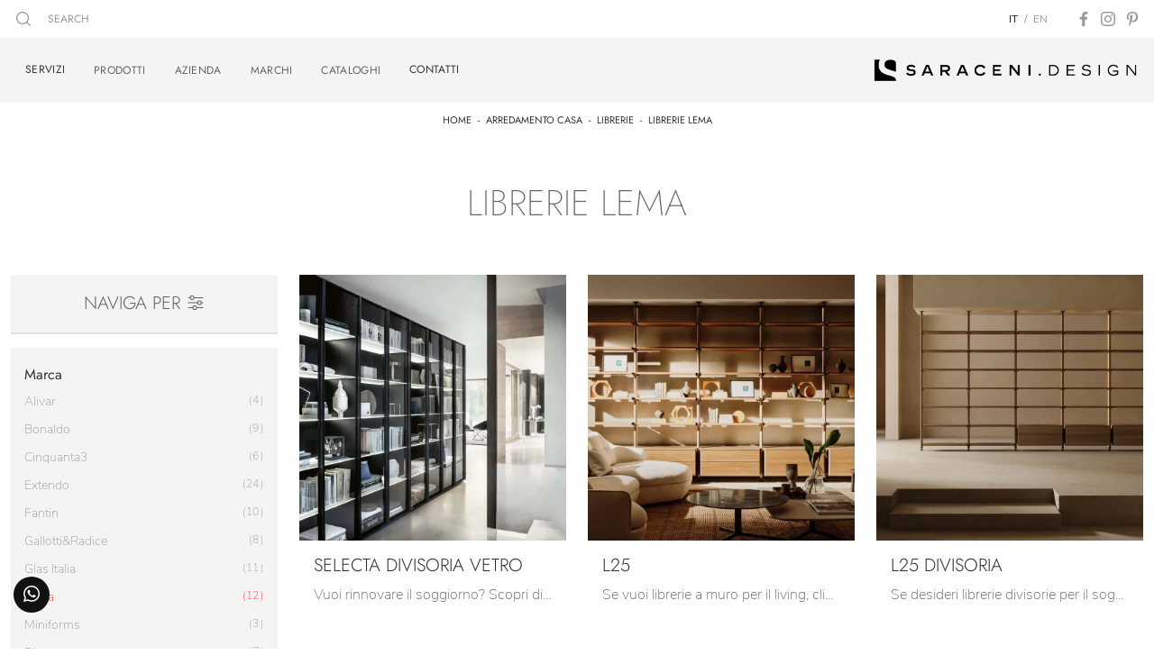

--- FILE ---
content_type: text/html; Charset=UTF-8
request_url: https://www.saraceni.it/arredamento-casa-librerie-lema
body_size: 35635
content:
<!doctype HTML>
<html prefix="og: http://ogp.me/ns#" lang="it">
  <head>
    <meta charset="utf-8">
    <title>Librerie Lema</title>
    <script type="application/ld+json">
{
 "@context": "http://schema.org",
 "@type": "BreadcrumbList",
 "itemListElement":
 [
  {
   "@type": "ListItem",
   "position": 1,
   "item":
   {
    "@id": "http://www.saraceni.it/arredamento-casa",
    "name": "Arredamento Casa"
    }
  },
  {
   "@type": "ListItem",
  "position": 2,
  "item":
   {
     "@id": "http://www.saraceni.it/arredamento-casa/librerie",
     "name": "Librerie"
   }
  },
  {
   "@type": "ListItem",
  "position": 3,
  "item":
   {
     "@id": "http://www.saraceni.it/arredamento-casa-librerie-lema",
     "name": "Librerie Lema"
   }
  }
 ]
}
</script>
    <meta name="description" content="Le composizioni di Librerie dei più noti brand, tra cui potrai comprare altresì quelle Lema, sono disponibili in negozio.">
    <meta name="robots" content="index, follow">
    <meta name="viewport" content="width=device-width, initial-scale=1, shrink-to-fit=no">
    <link rel="canonical" href="https://www.saraceni.it/arredamento-casa-librerie-lema">
    <meta property="og:title" content="Librerie Lema">
    <meta property="og:type" content="website">
    <meta property="og:url" content="https://www.saraceni.it/arredamento-casa-librerie-lema">
    <meta property="og:image" content="https://www.saraceni.it/img/1737/arredamento-casa-librerie-selecta-divisoria-in-vetro-lema_c2it_1402638.webp">
    <meta property="og:description" content="Le composizioni di Librerie dei più noti brand, tra cui potrai comprare altresì quelle Lema, sono disponibili in negozio.">
    <meta name="google-site-verification" content="wjIyIN66ZLL0Msa5iUDnbB3YL5MuQvBX3GieCQx-1HY" />
    
    <link rel="preload" href="/@/js-css/css/b5/b51.min.css" as="style">
    <link rel="stylesheet" href="/@/js-css/css/b5/b51.min.css">
    <link rel="preload" href="/@/js-css/css/b5/b52.min.css" as="style">
    <link rel="stylesheet" href="/@/js-css/css/b5/b52.min.css">
    <link rel="preload" href="/@/js-css/css/b5/b53.min.css" as="style">
    <link rel="stylesheet" href="/@/js-css/css/b5/b53.min.css">
    <link rel="preload" href="/@/js-css/css/b5/b54.min.css" as="style">
    <link rel="stylesheet" href="/@/js-css/css/b5/b54.min.css">
    <link rel="preload" href="/@/js-css/css/b5/b55.min.css" as="style">
    <link rel="stylesheet" href="/@/js-css/css/b5/b55.min.css">
    <link rel="stylesheet" href="/@/js-css/css/swiper.min.css">
    <link rel="preload" as="style" href="/@/js-css/css/swiper.min.css">

    <style>@font-face {   font-family: "Jost";    src: url("/@/fonts/jost/static/jost-extralight.woff2") format("woff2"), url("/@/fonts/jost/static/jost-extralight.woff") format("woff"), url("/@/fonts/jost/static/jost-extralight.ttf") format("truetype");   font-style: normal;   font-weight: 200;   font-display: swap; } @font-face {   font-family: "Jost";   src: url("/@/fonts/jost/static/jost-light.woff2") format("woff2"), url("/@/fonts/jost/static/jost-light.woff") format("woff"), url("/@/fonts/jost/static/jost-light.ttf") format("truetype");   font-style: normal;   font-weight: 300;   font-display: swap; } @font-face {   font-family: "Jost";   src: url("/@/fonts/jost/static/jost-regular.woff2") format("woff2"), url("/@/fonts/jost/static/jost-regular.woff") format("woff"), url("/@/fonts/jost/static/jost-regular.ttf") format("truetype");   font-style: normal;   font-weight: 400;   font-display: swap; } @font-face {   font-family: "Jost";   src: url("/@/fonts/jost/static/jost-medium.woff2") format("woff2"), url("/@/fonts/jost/static/jost-medium.woff") format("woff"), url("/@/fonts/jost/static/jost-medium.ttf") format("truetype");   font-style: normal;   font-weight: 500;   font-display: swap; } @font-face {   font-family: "Jost";   src: url("/@/fonts/jost/static/jost-semibold.woff2") format("woff2"), url("/@/fonts/jost/static/jost-semibold.woff") format("woff"), url("/@/fonts/jost/static/jost-semibold.ttf") format("truetype");   font-style: normal;   font-weight: 600;   font-display: swap; } @font-face {   font-family: "Nunito Sans";   src: url("/@/fonts/nunito_sans/nunitosans-extralight.woff2") format("woff2"), url("/@/fonts/nunito_sans/nunitosans-extralight.woff") format("woff"), url("/@/fonts/nunito_sans/nunitosans-extralight.ttf") format("truetype");   font-style: normal;   font-weight: 200;   font-display: swap; } @font-face {   font-family: "Nunito Sans";   src: url("/@/fonts/nunito_sans/nunitosans-light.woff2") format("woff2"), url("/@/fonts/nunito_sans/nunitosans-light.woff") format("woff"), url("/@/fonts/nunito_sans/nunitosans-light.ttf") format("truetype");   font-style: normal;   font-weight: 300;   font-display: swap; } @font-face {   font-family: "Nunito Sans";   src: url("/@/fonts/nunito_sans/nunitosans-regular.woff2") format("woff2"), url("/@/fonts/nunito_sans/nunitosans-regular.woff") format("woff"), url("/@/fonts/nunito_sans/nunitosans-regular.ttf") format("truetype");   font-style: normal;   font-weight: 400;   font-display: swap; } @font-face {   font-family: "Nunito Sans";   src: url("/@/fonts/nunito_sans/nunitosans-semibold.woff2") format("woff2"), url("/@/fonts/nunito_sans/nunitosans-semibold.woff") format("woff"), url("/@/fonts/nunito_sans/nunitosans-semibold.ttf") format("truetype");   font-style: normal;   font-weight: 600;   font-display: swap; }  /* Variabili Generali */ :root {--primary: #f5333f; --white: #fff; --gray: #656565; --black: #333; --dark: #111; --darktransparent: rgba(0,0,0,.2); --gray-light: #cfd6da; --gray-dark: #707070;--gray-sup-light: #eee; --gray-dark: #999; --gray-white: #f4f5f3; --red-sconto: #C11B28; --green: #4b5245; --orange-light: #ebe7e4;} /*html {font-size: 10.5px;}*/ body {font-family: "Nunito Sans", sans-serif; font-weight: 200;  text-rendering: optimizeLegibility;  color: var(--gray); max-width: 1920px; margin: 0 auto!important; overflow-x: hidden; font-size: 1rem; } :focus, a, a:focus, a:hover {outline: 0; text-decoration: none;} a, .a {color: var(--gray-dark); transition: all .5s linear;} a:hover, .a:hover {text-decoration: none!important; color: var(--black);} .h1, .h2, .h3, h1, h2, h3{  font-family: "Jost", sans-serif; font-weight: 200; color: var(--gray);  } h1, .h1 { text-transform: uppercase; } .h4, .h5, .h6, h4, h5, h6{  font-family: "Jost", sans-serif; font-weight: 300; color: var(--gray);  } p, .p {   color: var(--gray);} b,strong{font-weight: 500;} .posAncor {position: absolute; top: -150px;} .c-1300 {max-width: 1300px!important;} .fa-search {background-image: url('/@/js-css/svg/search-w.svg'); background-repeat: no-repeat; background-position: center; background-size: 22px;} .fa-times {background-image: url('/@/js-css/svg/close-w.svg') !important;} @media(min-width: 1400px){   .container, .container-lg, .container-md, .container-sm, .container-xl, .container-xxl {max-width: 1600px;} }  .bg-light {  background-color: var(--gray-white)!important;} .bg-green {  background-color: var(--green)!important;} .bg-green>* { color: var(--white)!important;}  .extralight{ font-weight: 200; } .light{ font-weight: 300; } .normal{ font-weight: 400; } .medium{ font-weight: 500; } .bold{ font-weight: 700; }  /* Stilo padding custom sito */ .paddingLR {padding-left: 15rem; padding-right: 15rem;} @media(max-width: 1600px){   .paddingLR {padding-left: 10rem; padding-right: 10rem;} } @media(max-width: 1280px){   .paddingLR {padding-left: 6rem; padding-right: 6rem;} } @media(max-width: 1024px){   .paddingLR {padding-left: 2rem; padding-right: 2rem;} } /* Fine Stilo padding custom sito */ /* Stilo Pulsante TAG Dinamici */ .btnh {border-radius: 4px; border: 0.5px solid gray;  background-color: var(--white);color: #222 !important; display: inline-block; margin: 0 0.25em; overflow: hidden; padding: 24px 38px 24px 16px; position: relative; text-decoration: none; line-height: 1; border-radius: 0;} .btnh .btn-content {font-weight: 300; font-size: 1em; line-height: 1.2; padding: 0 26px; position: relative; right: 0; transition: right 300ms ease; display: block; text-align: left;} .btnh .icon {border-left: 1px solid #eee; position: absolute; right: 0; text-align: center; top: 50%; transition: all 300ms ease; transform: translateY(-50%); width: 40px; height: 70%;} .btnh .icon i {position: relative; top: 75%; transform: translateY(-50%); font-size: 30px; display: block; width: 100%; height: 100%;} .fa-angle-right::before {content: ""; background: url('/@/js-css/svg/right-arrow.svg'); width: 25px; height: 25px; display: block; background-size: cover; background-position: center; background-repeat: no-repeat; margin: 0 auto;} .btnh:hover .btn-content {right: 100%;} .btnh:hover .icon {border-left: 0; font-size: 1.8em; width: 100%;} /* Fine Stilo Pulsante TAG Dinamici */  @media(max-width: 567px){ /*  .hs-nav.chiara .navbar-brand {width:42%;}*/   .bread {     font-size: 10px;   } }  .navbar-toggler:focus { text-decoration: none;  outline: 0;  box-shadow: 0 0 0 .0rem;}  .bread { font-family: "Jost", sans-serif; text-align:center!important;margin: 0!important; padding: 11px 30px 12px!important; background: var(--white)!important; color: var(--black)!important; font-weight: 400; font-size: 11px!important;} .bread a { font-family: "Jost", sans-serif; color: var(--black)!important; padding: 0 .25rem; } .bread a:hover {color: var(--primary)!important;}  .bg-orange-light {   background-color: var(--orange-light)!important;  } .bg-dark {   background-color: var(--dark)!important; color:var(--white);  } .bg-black {   background-color: var(--black)!important;  }  .megamenu .drop-1 {   border: none;   width: 100vw;   left: 0;   right: 0;   top: auto; } .dropdown-menu {   transition: 0.2s;   width: 100%;   /*height: 0;*/   border: 0;		 } .dropdown-menu {   border-radius: 0px;   margin-top: 0px;   min-width: auto;   background-color: var(--dark);   box-shadow: 0 0rem .05rem rgba(0,0,0,.1); } .testata::before {   content: '';   background: rgba(0,0,0,0.25);   width: 100%;   height: 100%;   position: absolute;   left:0;   z-index: 1; } .testata .row {   display: grid;   margin: 0px auto;   vertical-align: middle;   height: 100%; } .testata .row div{   z-index: 10; }  .testata > *{ color:#FFF; text-align:center;}  @media(max-width: 991px){   .drop-1 {display:block!important; box-shadow: none; }   a[class*="giro_giostra"] {display: none!important;} }  /* menu */ #navbarNavDropdown { /*width: 100%;*/ align-items: flex-end; padding: 0px; z-index:9999;} nav.navbar {transition: 0.4s; flex-direction: column; width: 100%; height: auto; overflow: visible;/* background: #232323;*/} nav.navbar.is-home {background: radial-gradient(944.96px at 0% 100%, #ededed 0%, #f2f2f2 100%);} nav.navbar.is-top {background: transparent !important; top: 30px;} nav.navbar.is-home.bg {background: radial-gradient(944.96px at 0% 100%, #ededed 0%, #f2f2f2 100%);} nav.navbar .container {margin-top: auto;} nav.navbar.is-home.headroom--unpinned {background: radial-gradient(944.96px at 0% 100%, #ededed 0%, #f2f2f2 100%); transform: translateY(-100%); transition: 0.4s;} nav.navbar.headroom--unpinned {transform: translateY(-100%); transition: 0.4s;} .headroom--pinned { background-color: rgba(11,54,156,1); transition: 0.4s;} .navbar-brand {margin: 0;} .navbar-nav {justify-content: end; width: 100%; margin: 0px 0 0 0;} .navbar-nav .nav-item {  /*width: auto; height: auto;*/ padding: 0; text-align: left;} .navbar-nav .nav-link { text-align: center; position: relative; transition: 0.9s; font-size: 16px; letter-spacing:.05rem; font-weight: 500; color: rgba(0,0,0,.55); height: 100%; width: auto; padding: 25px 0;} .navbar-nav .nav-link:hover,.navbar-nav .nav-link.attiva_s {color: #d32a2a!important;} /*.navbar-nav .nav-link.active:after {content: ""; display: block; width: 6px; height: 6px; position: absolute; bottom: -3px; left: 50%; margin-left: -3px; background: #fff; transform: rotate(45deg);}*/ .navbar-expand-lg .navbar-nav .nav-link {padding-right: 15px; padding-left: 15px; color: var(--gray); } .dropdown-menu {transition: 0.2s; width: 100%; border: 0;} .dropdown:hover .dropdown-menu {height: auto; width: auto;} .navbar-expand-lg .navbar-nav .dropdown-menu {/* background: var(--dark); top: 100%;  width: 100vw; left: 0; position: absolute; right: 0;*/} a.nav-link.nav-link2.text-small.pb-2.mb-1.d-block.nav-heading {font-weight: bold; border-bottom: 2px solid gray;} .head__inside--right {display: flex; align-items: center;} .head__inside--right a {text-transform: uppercase; color: #b9b9b9; transition: 0.3s ease; font-size: 14px; margin-right: 20px; display: flex; align-content: center; align-items: center;} .head__inside--right a:hover {color: #666;} .search:hover .addsearch {width: auto; opacity: 1;} .addsearch:hover,.addsearch:focus {width: auto; opacity: 1;} .addsearch:hover,.addsearch:focus {width: auto; opacity: 1;} .addsearch {cursor: auto; border: none; background: none; border-bottom: 1px solid #59baaf; color: white; width: 0; opacity: 0; transition: 0.3s ease;} .mega-mob .nav-item {height: auto; text-align:left;} .mega-mob .h3-menu {color: var(--white);   font-weight: 400;text-transform: uppercase; font-size: 13px; line-height: 20px; margin: 0px 0 10px 0; } .mega-mob .nav-item a:hover {background: none; color: #999;} a.dropdown-item.nav-link.text-small.pb-2.d-block {font-size: 13px; text-align: left; padding: 8px 15px!important; font-weight:400;} /*a.dropdown-item.nav-link.text-small.pb-2.d-block::before {content:'- ';}*/ .dropdown-menu .nav-link {color: black !important;} .dropdown-item {transition: 0.2s; width: 100%;   text-align: left;  font-weight: 400; color: #333333;font-size: 12px; letter-spacing: .025em; text-transform: uppercase;} .dropdown-item:hover {color: #d32a2a !important; background: transparent !important;} /**/ .dropdown {   position: static; } .mega-mob a {  color: var(--white) !important; font-weight:300 !important; font-family: "Jost", sans-serif!important;  font-size: 13px !important;}  @media(max-width: 991px){   .mobile__nav_btm {     display: flex;   }   .mobile__nav_btm a {     width: 50%;     height: 45px;     text-transform: uppercase;     color: white;     display: flex;     align-items: center;     justify-content: center;     font-size: 14px;   }   #navbarNavDropdown { padding: 90px 30px!important; display: block !important; position: fixed; top: 0; left: -100%; height: 100vh; width: 100%; background: var(--white); bottom: 0; overflow-y: auto; -webkit-transition: left 0.3s; -moz-transition: left 0.3s; -o-transition: left 0.3s; transition: left 0.3s; z-index: 1020;}   #navbarNavDropdown.active {left: 0;}   nav.navbar {/*height: 82px;*/ padding-top: 7px !important; padding-bottom: 7px !important;}   .navbar-light .navbar-toggler {margin-top: 0px;padding: 0;}   nav.navbar .container {width: 100%; margin: 0; max-width: 100%;}   nav.navbar.headroom--unpinned {height: 71px; padding-top: 0px !important;}   .navbar-light .navbar-toggler {position: absolute; right: 15px; top: auto; z-index:1030; /* background: var(--white); padding: .55rem .5rem;*/  border-radius: 0;}   .head__inside {display: none;}   .navbar-nav .nav-item {height: auto; text-align: left; border-bottom: 0px solid #545454; } /*  .navbar-right_tag .dropdown_tag span {padding: 10px 3px; display: block; text-align: center;}*/   .navbar-right_tag .dropdown_tag {/*margin: 0; padding: 0;*/ display:block; font-size: 15px;}    .mega-mob { -webkit-column-count: 1!important;-moz-column-count: 1!important;column-count: 1!important;     -webkit-column-gap: 15px!important;-moz-column-gap: 15px!important;column-gap: 15px!important;}   .back-to-top-with-quote1-menu, .back-to-top-with-quote2-menu{ display: none; }   .navbar-nav .nav-link { font-family: "Jost", sans-serif; text-align: left !important; padding: 0 0 0 0!important; font-size: 14px!important; font-weight: 500!important; color: var(--black) !important; text-transform:uppercase;}   .mega-mob .h3-menu  {  color: var(--black) !important; font-size: 14px!important; font-weight: 500!important; text-transform: uppercase; }   .mega-mob a {  color: var(--black) !important; font-weight:400!important; font-size: 13px!important;text-transform: uppercase!important; padding-left:1rem; }   .list-unstyled{ padding: 0 0 1rem 0; margin:  0 0 1rem 0; }   .dropdown-menu { background-color: transparent !important;}   .dropdown-menu .mega-mob .list-unstyled, .bordone { border-bottom: 1px solid #545454!important; }   .nav-link.selected { color: var(--white) !important; } }  .show-mobile {   display: none; }  @media (max-width: 991px) {   .show-mobile {     display: block;   }   .dropdown {     position: relative;   } }   .button{ display: inline-block; font-family: "Jost", sans-serif; font-weight: 400;  font-size: 14px;  text-transform: uppercase; border-radius: 0; -ms-flex-align: center; align-items: center; -ms-flex-pack: center; justify-content: center; padding: .5rem 1rem; background: transparent; color: var(--dark); border: solid 1px var(--dark); transition: all .4s ease-in-out;} .button:hover{ background: var(--dark); color: var(--white); border-color: var(--dark);}  /* Stilo lo scroll down */ .sliderHome_scroll {display: flex; align-items: center; justify-content: center; position: absolute; right: 130px; bottom: 2rem; z-index: 2; cursor: pointer; transition: opacity .3s; overflow: hidden;} .sliderHome_scroll a {display: flex; transition: opacity .3s;} .sliderHome_scroll a:hover {opacity: .6;} .sliderHome_scrollIcon {display:none; position: relative; width: 1.4rem; height: 2.2rem; top: 50%; box-shadow: inset 0 0 0 2px var(--white); border-radius: 1.5rem;} .sliderHome_scrollIcon::before {display:none; content: ""; position: absolute; left: calc(50% - 1px); width: .2rem; height: .6rem; background: var(--white); top: .25rem; border-radius: .2rem; animation-duration: 1.5s; animation-iteration-count: infinite; animation-name: scroll;} .sliderHome_scrollText {padding-top: .3rem; font-size: 1rem; line-height: 1.5rem; font-weight: 500; color: var(--white); padding-left: 1rem; transform: rotate(-90deg);} .sliderHome_scroll::after { position: absolute;right: 0;top: -40px;background-color: red;width: 1px;height: 280px;content: "";}  .relative {position: relative; overflow:hidden;} .scroll-down {  position: absolute;  z-index: 99;  bottom:50px;  right: 50px;  transform: rotate(-90deg);  transform-origin: center;     color: #fff;   font-size: 20px;  letter-spacing: .25em;  transform-origin: top;  } @media(max-width: 991px){   .scroll-down {  bottom:30px;  right: 30px; font-size: 16px; } } .scopri {  display:flex; width:50px; height:50px; background: var(--white);  } .scopri svg { fill:var(--gray);  text-align:center; }  /*.bg-white .scopri {  display:flex; width:50px; height:50px; background: var(--gray-white);  } .bg-white .scopri svg { fill:var(--gray);  text-align:center; }*/   .dropdown_tag .dropdown-toggle  { font-size: 16px;   font-family: "Jost", sans-serif;  font-weight: 400;}  .tag_attivo { color: var(--primary); }  .descMax{ overflow: hidden; text-overflow: ellipsis; white-space: nowrap;}    .dropdown a.js-hovered {color: #d32a2a!important;} .dropdown a:hover::before, .dropdown a.js-hovered::before {  content: "";  border-bottom: 10px solid var(--dark);  border-right: 10px solid transparent;  border-left: 10px solid transparent;  position: absolute;  bottom: 0px;  right: calc(50% - 10px);  z-index: 10;} .navbar .dropdown a::before .dropdown-menu:focus {  content: "";  border-bottom: 10px solid var(--dark);  border-right: 10px solid transparent;  border-left: 10px solid transparent;  position: absolute;  bottom: 0px;  right: calc(50% - 10px);  z-index: 10;}  .text-cookie p, .text-cookie ul, .text-cookie li {  font-size: 1rem!important; }  </style> 
    <style>/*.bgTag::before  {content: ""; width: 1px;  height: 50px; background-color: #f5333f; display: block; margin: 0 auto 20px; }.bgTag::after  {content: ""; width: 1px;  height: 50px; background-color: #f5333f; display: block; margin: 20px auto 0px; }@media(max-width: 991px){  .bgTag::before  {content: ""; width: 1px;  height: 25px; background-color: #f5333f; display: block; margin: 0 auto 10px; }  .bgTag::after  {content: ""; width: 1px;  height: 25px; background-color: #f5333f; display: block; margin: 10px auto 0px; }}*//*.filtro a { color: var(--white); border: solid 1px var(--dark); background-color: var(--dark); padding: .7rem 1.4rem;}*/.filtro a svg {width: 12px; height: 12px; fill: var(--white); margin-top: -7px; margin-right: 8px;}.contamarca {font-size: 12px; /*color: var(--gray-dark);*/ float: right;   position: relative; right: 6px;}.contamarca::after {content: '('; position: absolute; top: 0; left: -4.5px;}.contamarca::before {content: ')'; position: absolute; top: 0; right: -4.5px;}/* Stilo paginatore in TAG */.page_nav {list-style: none; padding: 0; display: flex; justify-content: center;}.page_nav li {display: inline-block;}.page_nav li a {padding: 5px 10px; margin: 0 5px; background: #fff; border: solid 1px var(--black); color: var(--black);}.page_nav li a:hover {background: var(--black)!important; color: #fff!important;}.pag_attivo {background: var(--black)!important; color: #fff!important;}/* Fine stilo paginatore in TAG *//* Stilo i TAG in TAG */.navbar-right_tag .dropdown_tag {margin-bottom: 15px; padding: 20px 15px; background: var(--gray-white);}.navbar-right_tag .dropdown_tag .dropdown-toggle {  display: block;}.navbar-right_tag .dropdown_tag .dropdown-toggle:hover {cursor: unset!important;}.navbar-right_tag .dropdown_tag .dropdown-menu_tag { margin-top: 10px; list-style: none; padding-left: 0rem!important;}.navbar-right_tag .dropdown_tag .dropdown-menu_tag li { text-transform:capitalize; color: var(--black); display: block; margin-bottom: 10px; font-size: 14px; }.navbar-right_tag .dropdown_tag .dropdown-menu_tag li:last-child {margin-bottom: 0!important;}.nPer {transition: all .3s ease-out;}.nPer svg{ width: 22px;height: 22px; margin-top: -5px; }.nPer a {text-align: center; margin-bottom: 15px; padding: 20px 15px; background: var(--gray-white); display: block; color: var(--black); }.nPer h4 {margin: 0!important; }/* Fine stilo TAG in TAG */@media(max-width: 767px){  .descrizione {font-size: 13px !important;}  .navbar-right_tag .dropdown_tag .dropdown-menu_tag {display: none;}  .navbar-right_tag .dropdown_tag .dropdown-toggle::before {content: url('[data-uri]'); position: relative; float: right; display: block; right: 15px; width: 15px; height: 15px; object-fit: cover;}  .navbar-right_tag .dropdown_tag .dropdown-toggle.openMenTag::before {content: url('[data-uri]');}  .contamarca {right: 18px!important;}.filtro a svg {margin-top: -4px;transition: all .4s ease-in-out;width: 16px; height: 16px; fill: var(--dark);  }.filtro a:hover svg { fill: var(--white);  }}.ricalcoloHead {transition: all .3s ease-out;}/* Fine CSS Sezione */</style>
    <style>/*.modulo_paragrafo_sezione_centro div.ps-md-5 { border-left: 0px solid var(--primary); text-align: left; }@media(max-width: 767px){.modulo_paragrafo_sezione_centro div.ps-md-5{ border-left: 0px solid var(--primary); }}*//* Inizio CSS Schedina Sezioni */.schedinaSez {margin-bottom: 2rem;}.schedinaSez h4 {  text-align: left;   color: var(--black);}.schedinaSez figure {margin: 0!important; overflow: hidden; position: relative;}.schedinaSez img {transform: scale(1); transition: all .6s linear;}.schedinaSez a:hover img {transform: scale(1.1);}.schedinaSez a {transition: all .5s linear;}.schedinaSez a:hover {  transition: all .5s linear;  background: var(--gray-white);}.ricPrev {color: var(--black); text-transform: uppercase; font-size: 1.1rem; margin: 1.5rem 0 .5rem; line-height: 2rem;}@media(max-width: 991px){  .schedinaSez {margin-bottom: 3rem;}}@media(max-width: 767px){  .schedinaSez {margin-bottom: 2.5rem;}}.prezzi_prod del {  color: var(--oro); margin-right: 1.5rem;}.prezzi_prod span {font-weight: 700;  color: var(--black); }.prezzi_prod span span { font-weight: 400!important;margin-left: 1.5rem;  }/* Fine CSS Schedina Sezioni *//* Inizio CSS Schedina Sezioni */.schedinaSez {margin-bottom: 2rem;}.schedinaSez h4 {  text-align: left;   color: var(--black);}.schedinaSez figure {margin: 0!important; overflow: hidden; position: relative;}.schedinaSez img {transform: scale(1); transition: all .6s linear;}.schedinaSez a:hover img {transform: scale(1.1);}.schedinaSez a {transition: all .5s linear;}.schedinaSez a:hover {  transition: all .5s linear;  background: var(--gray-white);}.ricPrev {color: var(--black); text-transform: uppercase; font-size: 1.1rem; margin: 1.5rem 0 .5rem; line-height: 2rem;}@media(max-width: 991px){  .schedinaSez {margin-bottom: 3rem;}}@media(max-width: 767px){  .schedinaSez {margin-bottom: 2.5rem;}}.prezzi_prod del {  color: var(--oro); margin-right: 1.5rem;}.prezzi_prod span {font-weight: 700;  color: var(--black); }.prezzi_prod span span { font-weight: 400!important;margin-left: 1.5rem;  }/* Fine CSS Schedina Sezioni *//* Inizio CSS Schedina Sezioni */.schedinaSez {margin-bottom: 2rem;}.schedinaSez h4 {  text-align: left;   color: var(--black);}.schedinaSez figure {margin: 0!important; overflow: hidden; position: relative;}.schedinaSez img {transform: scale(1); transition: all .6s linear;}.schedinaSez a:hover img {transform: scale(1.1);}.schedinaSez a {transition: all .5s linear;}.schedinaSez a:hover {  transition: all .5s linear;  background: var(--gray-white);}.ricPrev {color: var(--black); text-transform: uppercase; font-size: 1.1rem; margin: 1.5rem 0 .5rem; line-height: 2rem;}@media(max-width: 991px){  .schedinaSez {margin-bottom: 3rem;}}@media(max-width: 767px){  .schedinaSez {margin-bottom: 2.5rem;}}.prezzi_prod del {  color: var(--oro); margin-right: 1.5rem;}.prezzi_prod span {font-weight: 700;  color: var(--black); }.prezzi_prod span span { font-weight: 400!important;margin-left: 1.5rem;  }/* Fine CSS Schedina Sezioni *//* Inizio CSS Schedina Sezioni */.schedinaSez {margin-bottom: 2rem;}.schedinaSez h4 {  text-align: left;   color: var(--black);}.schedinaSez figure {margin: 0!important; overflow: hidden; position: relative;}.schedinaSez img {transform: scale(1); transition: all .6s linear;}.schedinaSez a:hover img {transform: scale(1.1);}.schedinaSez a {transition: all .5s linear;}.schedinaSez a:hover {  transition: all .5s linear;  background: var(--gray-white);}.ricPrev {color: var(--black); text-transform: uppercase; font-size: 1.1rem; margin: 1.5rem 0 .5rem; line-height: 2rem;}@media(max-width: 991px){  .schedinaSez {margin-bottom: 3rem;}}@media(max-width: 767px){  .schedinaSez {margin-bottom: 2.5rem;}}.prezzi_prod del {  color: var(--oro); margin-right: 1.5rem;}.prezzi_prod span {font-weight: 700;  color: var(--black); }.prezzi_prod span span { font-weight: 400!important;margin-left: 1.5rem;  }/* Fine CSS Schedina Sezioni *//* Inizio CSS Schedina Sezioni */.schedinaSez {margin-bottom: 2rem;}.schedinaSez h4 {  text-align: left;   color: var(--black);}.schedinaSez figure {margin: 0!important; overflow: hidden; position: relative;}.schedinaSez img {transform: scale(1); transition: all .6s linear;}.schedinaSez a:hover img {transform: scale(1.1);}.schedinaSez a {transition: all .5s linear;}.schedinaSez a:hover {  transition: all .5s linear;  background: var(--gray-white);}.ricPrev {color: var(--black); text-transform: uppercase; font-size: 1.1rem; margin: 1.5rem 0 .5rem; line-height: 2rem;}@media(max-width: 991px){  .schedinaSez {margin-bottom: 3rem;}}@media(max-width: 767px){  .schedinaSez {margin-bottom: 2.5rem;}}.prezzi_prod del {  color: var(--oro); margin-right: 1.5rem;}.prezzi_prod span {font-weight: 700;  color: var(--black); }.prezzi_prod span span { font-weight: 400!important;margin-left: 1.5rem;  }/* Fine CSS Schedina Sezioni *//* Inizio CSS Schedina Sezioni */.schedinaSez {margin-bottom: 2rem;}.schedinaSez h4 {  text-align: left;   color: var(--black);}.schedinaSez figure {margin: 0!important; overflow: hidden; position: relative;}.schedinaSez img {transform: scale(1); transition: all .6s linear;}.schedinaSez a:hover img {transform: scale(1.1);}.schedinaSez a {transition: all .5s linear;}.schedinaSez a:hover {  transition: all .5s linear;  background: var(--gray-white);}.ricPrev {color: var(--black); text-transform: uppercase; font-size: 1.1rem; margin: 1.5rem 0 .5rem; line-height: 2rem;}@media(max-width: 991px){  .schedinaSez {margin-bottom: 3rem;}}@media(max-width: 767px){  .schedinaSez {margin-bottom: 2.5rem;}}.prezzi_prod del {  color: var(--oro); margin-right: 1.5rem;}.prezzi_prod span {font-weight: 700;  color: var(--black); }.prezzi_prod span span { font-weight: 400!important;margin-left: 1.5rem;  }/* Fine CSS Schedina Sezioni *//* Inizio CSS Schedina Sezioni */.schedinaSez {margin-bottom: 2rem;}.schedinaSez h4 {  text-align: left;   color: var(--black);}.schedinaSez figure {margin: 0!important; overflow: hidden; position: relative;}.schedinaSez img {transform: scale(1); transition: all .6s linear;}.schedinaSez a:hover img {transform: scale(1.1);}.schedinaSez a {transition: all .5s linear;}.schedinaSez a:hover {  transition: all .5s linear;  background: var(--gray-white);}.ricPrev {color: var(--black); text-transform: uppercase; font-size: 1.1rem; margin: 1.5rem 0 .5rem; line-height: 2rem;}@media(max-width: 991px){  .schedinaSez {margin-bottom: 3rem;}}@media(max-width: 767px){  .schedinaSez {margin-bottom: 2.5rem;}}.prezzi_prod del {  color: var(--oro); margin-right: 1.5rem;}.prezzi_prod span {font-weight: 700;  color: var(--black); }.prezzi_prod span span { font-weight: 400!important;margin-left: 1.5rem;  }/* Fine CSS Schedina Sezioni *//* Inizio CSS Schedina Sezioni */.schedinaSez {margin-bottom: 2rem;}.schedinaSez h4 {  text-align: left;   color: var(--black);}.schedinaSez figure {margin: 0!important; overflow: hidden; position: relative;}.schedinaSez img {transform: scale(1); transition: all .6s linear;}.schedinaSez a:hover img {transform: scale(1.1);}.schedinaSez a {transition: all .5s linear;}.schedinaSez a:hover {  transition: all .5s linear;  background: var(--gray-white);}.ricPrev {color: var(--black); text-transform: uppercase; font-size: 1.1rem; margin: 1.5rem 0 .5rem; line-height: 2rem;}@media(max-width: 991px){  .schedinaSez {margin-bottom: 3rem;}}@media(max-width: 767px){  .schedinaSez {margin-bottom: 2.5rem;}}.prezzi_prod del {  color: var(--oro); margin-right: 1.5rem;}.prezzi_prod span {font-weight: 700;  color: var(--black); }.prezzi_prod span span { font-weight: 400!important;margin-left: 1.5rem;  }/* Fine CSS Schedina Sezioni *//* Inizio CSS Schedina Sezioni */.schedinaSez {margin-bottom: 2rem;}.schedinaSez h4 {  text-align: left;   color: var(--black);}.schedinaSez figure {margin: 0!important; overflow: hidden; position: relative;}.schedinaSez img {transform: scale(1); transition: all .6s linear;}.schedinaSez a:hover img {transform: scale(1.1);}.schedinaSez a {transition: all .5s linear;}.schedinaSez a:hover {  transition: all .5s linear;  background: var(--gray-white);}.ricPrev {color: var(--black); text-transform: uppercase; font-size: 1.1rem; margin: 1.5rem 0 .5rem; line-height: 2rem;}@media(max-width: 991px){  .schedinaSez {margin-bottom: 3rem;}}@media(max-width: 767px){  .schedinaSez {margin-bottom: 2.5rem;}}.prezzi_prod del {  color: var(--oro); margin-right: 1.5rem;}.prezzi_prod span {font-weight: 700;  color: var(--black); }.prezzi_prod span span { font-weight: 400!important;margin-left: 1.5rem;  }/* Fine CSS Schedina Sezioni *//* Inizio CSS Schedina Sezioni */.schedinaSez {margin-bottom: 2rem;}.schedinaSez h4 {  text-align: left;   color: var(--black);}.schedinaSez figure {margin: 0!important; overflow: hidden; position: relative;}.schedinaSez img {transform: scale(1); transition: all .6s linear;}.schedinaSez a:hover img {transform: scale(1.1);}.schedinaSez a {transition: all .5s linear;}.schedinaSez a:hover {  transition: all .5s linear;  background: var(--gray-white);}.ricPrev {color: var(--black); text-transform: uppercase; font-size: 1.1rem; margin: 1.5rem 0 .5rem; line-height: 2rem;}@media(max-width: 991px){  .schedinaSez {margin-bottom: 3rem;}}@media(max-width: 767px){  .schedinaSez {margin-bottom: 2.5rem;}}.prezzi_prod del {  color: var(--oro); margin-right: 1.5rem;}.prezzi_prod span {font-weight: 700;  color: var(--black); }.prezzi_prod span span { font-weight: 400!important;margin-left: 1.5rem;  }/* Fine CSS Schedina Sezioni *//* Inizio CSS Schedina Sezioni */.schedinaSez {margin-bottom: 2rem;}.schedinaSez h4 {  text-align: left;   color: var(--black);}.schedinaSez figure {margin: 0!important; overflow: hidden; position: relative;}.schedinaSez img {transform: scale(1); transition: all .6s linear;}.schedinaSez a:hover img {transform: scale(1.1);}.schedinaSez a {transition: all .5s linear;}.schedinaSez a:hover {  transition: all .5s linear;  background: var(--gray-white);}.ricPrev {color: var(--black); text-transform: uppercase; font-size: 1.1rem; margin: 1.5rem 0 .5rem; line-height: 2rem;}@media(max-width: 991px){  .schedinaSez {margin-bottom: 3rem;}}@media(max-width: 767px){  .schedinaSez {margin-bottom: 2.5rem;}}.prezzi_prod del {  color: var(--oro); margin-right: 1.5rem;}.prezzi_prod span {font-weight: 700;  color: var(--black); }.prezzi_prod span span { font-weight: 400!important;margin-left: 1.5rem;  }/* Fine CSS Schedina Sezioni *//* Inizio CSS Schedina Sezioni */.schedinaSez {margin-bottom: 2rem;}.schedinaSez h4 {  text-align: left;   color: var(--black);}.schedinaSez figure {margin: 0!important; overflow: hidden; position: relative;}.schedinaSez img {transform: scale(1); transition: all .6s linear;}.schedinaSez a:hover img {transform: scale(1.1);}.schedinaSez a {transition: all .5s linear;}.schedinaSez a:hover {  transition: all .5s linear;  background: var(--gray-white);}.ricPrev {color: var(--black); text-transform: uppercase; font-size: 1.1rem; margin: 1.5rem 0 .5rem; line-height: 2rem;}@media(max-width: 991px){  .schedinaSez {margin-bottom: 3rem;}}@media(max-width: 767px){  .schedinaSez {margin-bottom: 2.5rem;}}.prezzi_prod del {  color: var(--oro); margin-right: 1.5rem;}.prezzi_prod span {font-weight: 700;  color: var(--black); }.prezzi_prod span span { font-weight: 400!important;margin-left: 1.5rem;  }/* Fine CSS Schedina Sezioni *//* Icona Burger Menù .first-button {border: 0;}.animated-icon1, .animated-icon2, .animated-icon3 { width: 30px; height: 20px; position: relative; margin: 0px; -webkit-transform: rotate(0deg);-moz-transform: rotate(0deg);-o-transform: rotate(0deg);transform: rotate(0deg);-webkit-transition: .5s ease-in-out;-moz-transition: .5s ease-in-out;-o-transition: .5s ease-in-out;transition: .5s ease-in-out;cursor: pointer;}.animated-icon1 span, .animated-icon2 span, .animated-icon3 span {display: block;position: absolute;height: 3px;width: 100%;border-radius: 9px;opacity: 1;left: 0;-webkit-transform: rotate(0deg);-moz-transform: rotate(0deg);-o-transform: rotate(0deg);transform: rotate(0deg);-webkit-transition: .25s ease-in-out;-moz-transition: .25s ease-in-out;-o-transition: .25s ease-in-out;transition: .25s ease-in-out;}.animated-icon1 span {background: var(--white);}.animated-icon1 span:nth-child(1) {top: 0px;}.animated-icon1 span:nth-child(2) {top: 10px;}.animated-icon1 span:nth-child(3) {top: 20px;}.animated-icon1.open span:nth-child(1) {top: 11px;-webkit-transform: rotate(135deg);-moz-transform: rotate(135deg);-o-transform: rotate(135deg);transform: rotate(135deg);}.animated-icon1.open span:nth-child(2) {opacity: 0;left: -60px;}.animated-icon1.open span:nth-child(3) {top: 11px;-webkit-transform: rotate(-135deg);-moz-transform: rotate(-135deg);-o-transform: rotate(-135deg);transform: rotate(-135deg);}*//* Stile Navbar */.hs-nav {position: sticky; top: 0; background: transparent; transition: all .3s ease-out; z-index: 10000; padding: 0 6rem; max-width: 1920px;}.dropdown-toggle::after {display: none;}.dropdown-toggle {color: var(--black)!important; font-size: 1.6rem; line-height: 1.2rem; font-weight: 500; transition: color .3s;}.navbar .dropdown:hover .dropdown-menu {display: block!important;}.hs-nav.chiara {background: var(--gray-white);}.margNav {padding-top: 0;}@media(max-width: 1024px){  .hs-nav {padding-left: 2rem; padding-right: 2rem;}}.dropdown-toggle svg {width: 18px; height: 18px; fill: #fff;}/* Fine CSS Menù/Navbar */.top-bar {   background: var(--white);  font-weight: 400; font-size:12px;  color: var(--gray-dark);  }.top-bar svg, .icon-bar svg {  width: 16px;  height: 16px;  fill: var(--gray-dark);  margin: 0rem;}.top-bar a { font-weight: 400; font-size:16px;  color: var(--white);  text-decoration: none;  display: -ms-inline-flexbox;  display: inline-flex;  -ms-flex-align: center;  align-items: center;}.top-bar a:hover{  color: var(--primary);  }.top-bar .lingua a { font-weight: 400; font-size:12px;  color: var(--gray-dark);  text-decoration: none;  display: -ms-inline-flexbox;  display: inline-flex;  -ms-flex-align: center;  align-items: center;}.top-bar .lingua a.attivo,.top-bar .lingua a:hover {  color: var(--dark); }/* Inizio CSS Menù/Navbar *//* Icona Burger Menù */.first-button {border: 0;}.animated-icon1 { width: 30px; height: 20px; position: relative; margin: 0px; -webkit-transform: rotate(0deg);-moz-transform: rotate(0deg);-o-transform: rotate(0deg);transform: rotate(0deg);-webkit-transition: .5s ease-in-out;-moz-transition: .5s ease-in-out;-o-transition: .5s ease-in-out;transition: .5s ease-in-out;cursor: pointer;}.animated-icon1 span {display: block;position: absolute;height: 2px;width: 100%;border-radius: 0px;opacity: 1;left: 0;-webkit-transform: rotate(0deg);-moz-transform: rotate(0deg);-o-transform: rotate(0deg);transform: rotate(0deg);-webkit-transition: .25s ease-in-out;-moz-transition: .25s ease-in-out;-o-transition: .25s ease-in-out;transition: .25s ease-in-out;}.animated-icon1 span {background: var(--black);}.animated-icon1 span:nth-child(1) {top: 0px;}.animated-icon1 span:nth-child(2) {top: 8px;}.animated-icon1 span:nth-child(3) {top: 16px;}.animated-icon1.open span:nth-child(1) {top: 11px;-webkit-transform: rotate(135deg);-moz-transform: rotate(135deg);-o-transform: rotate(135deg);transform: rotate(135deg);}.animated-icon1.open span:nth-child(2) {opacity: 0;left: -60px;}.animated-icon1.open span:nth-child(3) {top: 11px;-webkit-transform: rotate(-135deg);-moz-transform: rotate(-135deg);-o-transform: rotate(-135deg);transform: rotate(-135deg);}/* Stile Navbar */.hs-nav { /*height: 87px; border-bottom: solid .07143rem rgba(0,0,0,.25);*/  background-color: rgba(0,0,0,.25); border-bottom: ; transition: background .4s linear, top .2s linear, height .3s linear; position: sticky; top: 0; transition: all .3s ease-out; z-index: 10000; padding: 0; max-width: 1920px;}.navbar .dropdown:hover .dropdown-menu {display: block!important;}.margNav {padding-top: 0;}.navbar-brand { margin: 0; }/* Modifica Navbar Full Screen */.hs-nav.open {top: 0!important; height: auto;}.hs-nav.open.absolute {position: absolute!important;}.dropdown-toggle::after {display: none;}.dropdown-toggle {color: var(--black)!important; /*font-size: 1.6rem; line-height: 1.2rem;*/ font-weight: 500; transition: color .3s;}.navbar .dropdown:hover .dropdown-menu {display: block!important;}.dropdown-item { color: var(--white); font-family: "Jost", sans-serif; font-weight: 400; }.margNav {padding-top: 0;}@media(max-width: 1024px){  .hs-nav {padding-left: 0rem; padding-right: 0rem;}}.dropdown-toggle svg {width: 18px; height: 18px; fill: #fff;}@media(min-width: 1200px){.navbar-nav .nav-link {  font-family: "Jost", sans-serif; font-weight: 400; font-size: 12px; padding: 1.65rem 1rem!important; letter-spacing: .025em;   text-transform: uppercase; }}@media(max-width: 1024px){.hs-nav {padding-left: 2rem; padding-right: 2rem;}}@media(max-width: 991px){.hs-nav {padding-left: .5rem; padding-right: .5rem; }}@media(min-width: 992px){.hs-nav.open {top: 0!important; height: 100vh; min-height: 900px;}}.dropdown-toggle svg {width: 25px; height: 25px; fill: var(--black);}.allinealo svg {margin-top: 4px;}.okRic1 {width: 60%; margin: 0 auto!important;}.okRic1 .cerca_navbar {width: 100%;}/*.cerca_navbar .fa-search {line-height: 0; padding: 10px 30px 10px 15px; background-color: var(--gray-dark); color: #fff; border-top-right-radius: 20px; border-bottom-right-radius: 20px;}*/ .okRic2 {padding-top: 5px; padding-bottom: 10px;}.no_list {list-style: none; display: inline-block;}.dropdown-menu {  min-width: auto; border-radius: 0rem;}/* Fine CSS Menù/Navbar *//* RICERCA */.cerca_navbar {  margin: 0 15px;  z-index: 100;   justify-content: end;  display: flex;  /*   margin-bottom: 15px; */}#search-box { padding: 7.5px 15px!important; font-size:12px; border-top-left-radius: 0px; border-bottom-left-radius: 0px;width: calc(100% - 35px)!important;border: solid 1px var(--gray-white)!important;  border-radius: 0!important;  text-align: left!important;  background-color: var(--white)!important;}#ricerchina{ position:absolute; left: 50px; right: 15px; top: -2px;  padding: 0px;  }.topSez{margin-top: -110px;}@media(max-width: 991px){  .cerca_navbar {    margin: 0px!important;    width: 100%;  }  .topSez p{display:none;}.dropdown-menu{  box-shadow: 0 0rem 0rem rgba(0,0,0,0);padding-left: 1rem; }.dropdown-item { font-size: 13px; }} .ricerchina {margin-top: -4px;}.risultatiDestra li a { display: inline; }.risultatiDestra li a p { font-size: 12px!important; font-style: normal!important; padding: .5rem 1.5rem!important;}.risultatiSinistra li a { font-size: 14px!important; text-align:left!important;}.fa-search{ background-image: url(/@/js-css/svg/loupe-w.svg); background-repeat: no-repeat; background-position: center center;background-size: 50% 50%;}.fa-times{ background-image: url(/@/js-css/svg/close-w.svg); background-repeat: no-repeat; background-position: center center;background-size: 50% 50%;}.cercaMenu {  font-family: "Jost", sans-serif;color: var(--gray-dark); font-weight: 400; font-size: 12px;   cursor: pointer; background: none; border: none;}.cercaMenu svg {width: 16px; height: 16px; margin-top: -2px; margin-right: 15px; fill: var(--gray-dark);  transition: color .3s;}.cercaMenu:focus {outline: none;}.cerca_navbar {padding-bottom: 0px; text-align: center;margin: 0px!important;  }.cerca_navbar .fa-search {line-height: 0; padding: 10px 20px 10px 15px; background-color: var(--gray-dark); fill: #fff; border-radius: 0px; border-bottom-right-radius: 0px;}.searchResult { border: .1rem solid #eff1f3!important; box-shadow: none!important; left:0!important;right:0!important;top: 100% !important;width: 100%!important;}@media (max-width: 1199px){/*  .navbar-brand img {  width: 200px; }*/   .navbar-expand-lg .navbar-nav .nav-link {      font-family: "Jost", sans-serif;  font-weight: 400;  font-size: 12px;  text-transform: uppercase; padding-right: 10px;   padding-left: 10px; }  .navbar-nav .nav-link { font-size: 14px; }}@media(max-width: 991px){  #search-box {width: calc(100% - 35px)!important;}  .searchResult2{left:0!important;right:0!important;}/*  .cercaMenu { position:absolute; top: 0; left: 15px; cursor: pointer; background: none; border: none;}  .cercaMenu svg { width: 20px; height: 20px; }*/  .top-bar,.top-bar a{ font-size:11px;}  .navbar-brand img{  width: 250px; }  .top-bar svg, .icon-bar svg{  margin: 0 .5rem 0 .25rem; }#ricerchina { left:45px;}}@media(max-width: 567px){  .dropdown-toggle svg { width: 20px; height: 20px; }}.hs-nav { transition: background .4s linear, top .2s linear, height .3s linear;}.hs-nav.chiara.bianca { background: var(--gray-white);  }.mega-mob {z-index:2; -webkit-column-count: 4;-moz-column-count: 4;column-count: 4;-webkit-column-gap: 35px;-moz-column-gap: 35px;column-gap: 35px;}a[class^="giro"] {display: none!important;}a[class^="giro_gio"] {display: block!important; padding: 0!important;}@media(max-width: 1199px){.mega-mob { z-index:2; -webkit-column-count: 3;-moz-column-count: 3;column-count: 3;-webkit-column-gap: 25px;-moz-column-gap: 25px;column-gap: 25px;}}@media(max-width: 768px){.mega-mob { z-index:2; -webkit-column-count: 1;-moz-column-count: 1;column-count: 1;-webkit-column-gap: 35px;-moz-column-gap: 35px;column-gap: 35px;}.linkFoot .list-unstyled h3.h3-menu, .linkFoot a, .linkFoot1 p{ text-align: center!important; }}/*.mega-mob a { font-size: 12px; font-weight: 400;  font-family: "Jost", sans-serif;   }*/.mega-mob a:hover {color: var(--white);}.mega-mob a[class^="h3-menu"] {display: block; font-size: 18px; font-weight: 500; color: var(--green-pag); }/* Inizio CSS Footer */.btn-foot{border: 1px solid var(--white); padding: 0.5rem 1rem;}.box-grey-home5 {background: var(--gray-white); padding: 3.5rem 0rem; color: var(--black);}.infoAz p,.infoAz p a {margin: 0; text-align: center; font-size: 11px; line-height: 21px; letter-spacing: .2px;}.social p {margin: 0; text-align: center;}.social svg {width: 16px; height: 16px; fill: var(--white); transition: all .8s linear;}.social a {padding: 0 10px;}.social a:hover svg {fill: var(--white);}.go-top {border-radius: 50%; background: var(--black);  transition: all 1s ease; bottom: 40px;  right: 15px; display: none; position: fixed; width: 40px; height: 40px; line-height: 36px; text-align: center; z-index: 100;}.go-top:hover{ background-color: var(--gray);}.go-top svg {width: 20px;  height: 20px; transition: all .8s linear; fill: var(--white)!important;}.go-top:hover svg {fill: var(--dark)!important; }.linkFoot {text-align: left; margin-bottom: 5px; font-weight: 400;}.h6Foot h6{text-transform: uppercase; letter-spacing: 1px; font-weight: 600;}.box-social-contatti1 svg {width: 20px; height: 20px; margin-left: 12px; fill: var(--gray-dark)!important;}.box-social-contatti1 a:hover svg {fill: var(--primary)!important;}.pos-whatsapp{z-index: 12; position: fixed; bottom: 40px; left: 15px;}.pos-whatsapp a{transition: all 0.3s linear; fill: var(--white) !important; background-color: var(--dark); border-radius: 50%; width: 40px; height: 40px; line-height: 36px; text-align: center;}.pos-whatsapp a:hover{fill: var(--dark)!important; background-color: var(--gray-white);}.footer-last { font-family: "Jost"; font-weight: 400; font-size: 12px; color: var(--black);  text-align: center; font-size: 12px; }.footer-last a { font-family: "Jost"; font-weight: 400; font-size: 12px!important; color: var(--black)!important;  text-align: center;  }.tit1-home2 h4 {font-weight: 400; color: var(--white); }.tit1-home2 p, .tit1-home2 a {font-weight: 400;}.box-grey-home5, .box-grey-home5 a { font-size: 13px; color: var(--gray-dark); transition: all .3s linear; }.box-grey-home5 a:hover { color: var(--primary); }.linkFoot a {display: block;  font-family: "Jost"; }.linkFoot a:first-child { font-weight: 300; }.footLastSmall a, .footLastSmall p, .linkFoot1 p {  font-weight: 300;  color: var(--gray-dark); font-family: "Jost"; }.mega-mob-foot a h3 { font-size: 13px; font-weight: 300; text-transform: uppercase;   color: var(--gray-dark); }.mega-mob-foot a { font-size: 13px; font-weight: 300;  color: var(--gray-dark); }.mega-mob-foot a:hover {color: var(--black);}.mega-mob-foot a[class^="h3-menu"] {display: block; font-size: 13px!important; font-weight: 400; color: var(--green-pag); }.mega-mob-foot {z-index:2; -webkit-column-count: 3;-moz-column-count: 3;column-count: 3;-webkit-column-gap: 35px;-moz-column-gap: 35px;column-gap: 35px;}a[class^="giro"] {display: none!important;}a[class^="giro_gio"] {display: block!important; padding: 0!important;}@media(max-width: 768px){.mega-mob-foot { z-index:2; -webkit-column-count: 1;-moz-column-count: 1;column-count: 1;-webkit-column-gap: 35px;-moz-column-gap: 35px;column-gap: 35px;}.linkFoot .list-unstyled h3.h3-menu, .linkFoot a, .linkFoot1 p{ text-align: center!important; }.box-grey-home5 a{ display:inline-block; text-align: center;}}.bannerCookie { padding: 0!important;   position:relative!important; background:transparent!important; color: var(--dark)!important;}.bannerCookie a {  font-size: 12px!important; display: inline!important;color: var(--dark)!important; }.bannerCookie a img {   background: var(--black) !important;   width: 20px !important;   height: 20px !important;   padding: 3px !important; }/* Fine CSS Footer */.credit img{height:22px;padding-bottom:2px;}.credit p{color:black;display:inline; margin:0;}.credit{margin:auto;display:block;}/*@media(min-width: 992px){.credit{float:right;}}*/</style>

    <!-- INIZIO FAVICON E APPICON -->
    <link rel="apple-touch-icon" sizes="57x57" href="/1737/imgs/favicon/apple-icon-57x57.png">
    <link rel="apple-touch-icon" sizes="60x60" href="/1737/imgs/favicon/apple-icon-60x60.png">
    <link rel="apple-touch-icon" sizes="72x72" href="/1737/imgs/favicon/apple-icon-72x72.png">
    <link rel="apple-touch-icon" sizes="76x76" href="/1737/imgs/favicon/apple-icon-76x76.png">
    <link rel="apple-touch-icon" sizes="114x114" href="/1737/imgs/favicon/apple-icon-114x114.png">
    <link rel="apple-touch-icon" sizes="120x120" href="/1737/imgs/favicon/apple-icon-120x120.png">
    <link rel="apple-touch-icon" sizes="144x144" href="/1737/imgs/favicon/apple-icon-144x144.png">
    <link rel="apple-touch-icon" sizes="152x152" href="/1737/imgs/favicon/apple-icon-152x152.png">
    <link rel="apple-touch-icon" sizes="180x180" href="/1737/imgs/favicon/apple-icon-180x180.png">
    <link rel="icon" type="image/png" sizes="192x192"  href="/1737/imgs/favicon/android-icon-192x192.png">
    <link rel="icon" type="image/png" sizes="32x32" href="/1737/imgs/favicon/favicon-32x32.png">
    <link rel="icon" type="image/png" sizes="96x96" href="/1737/imgs/favicon/favicon-96x96.png">
    <link rel="icon" type="image/png" sizes="16x16" href="/1737/imgs/favicon/favicon-16x16.png">
    <link rel="manifest" href="/1737/imgs/favicon/manifest.json">
    <meta name="msapplication-TileColor" content="#ffffff">
    <meta name="msapplication-TileImage" content="/1737/imgs/favicon/ms-icon-144x144.png">
    <meta name="theme-color" content="#ffffff">
    <!-- FINE FAVICON E APPICON -->

    <script>
      /*
      function tagmanager_google(){
        (function(w,d,s,l,i){w[l]=w[l]||[];w[l].push({'gtm.start':
                                                      new Date().getTime(),event:'gtm.js'});var f=d.getElementsByTagName(s)[0],
            j=d.createElement(s),dl=l!='dataLayer'?'&l='+l:'';j.async=true;j.src=
              'https://www.googletagmanager.com/gtm.js?id='+i+dl;f.parentNode.insertBefore(j,f);
                            })(window,document,'script','dataLayer','GTM-WM9T2LJ4');
        var noScriptTagManager = '<noscript><iframe src="https://www.googletagmanager.com/ns.html?id=GTM-WM9T2LJ4" height="0" width="0" style="display:none;visibility:hidden"></iframe></noscript>';
        var newDivNoScript = document.createElement("div");
        newDivNoScript.innerHTML = noScriptTagManager;
        document.body.appendChild(newDivNoScript);  
      };
      */
    </script>

  <script src="/@/essentials/gtm-library.js"></script>
<script src="/@/essentials/essential.js"></script>
<script src="/@/essentials/facebookv1.js"></script>

<!-- script head -->
<script>
function okEssentialGTM() {
  const gAdsContainer = '##_gtm_container##',
        gAdsInitUrl = '##_gtm_init_config_url##',
        gAdsEveryPageContainer = '',
        gAdsTksPageContainer = '';

  if (gAdsContainer && gAdsInitUrl) {
//    gtmInit(gAdsInitUrl, gAdsContainer);
    gtmEveryPageContainer && gtmEveryPage(gAdsEveryPageContainer);
    gtmTksPageContainer && gtmThankTouPage(gAdsTksPageContainer);
  }
}

function okEssentialFb() {
  const fbPixelCode = '2823291854418069',
        fbPixelUrl = 'https://www.facebook.com/tr?id=2823291854418069&ev=PageView&noscript=1';

  if (fbPixelCode && fbPixelUrl) {
    pixel(fbPixelCode, fbPixelUrl);
  }

}

function allowADV() {}

function allowConfort() {}

function allowAnal() {
  okEssentialGTM();
  okEssentialFb();
}

window.addEventListener('DOMContentLoaded', function () {
  const cookiePrelude = getCookie("CookieConsent"),
    ifAdv = cookiePrelude ? cookiePrelude.includes("adv") : true,
    ifConfort = cookiePrelude ? cookiePrelude.includes("confort") : true,
    ifAnal = cookiePrelude ? cookiePrelude.includes("performance") : true;

  !ifAdv && allowADV();
  !ifConfort && allowConfort();
  !ifAnal && allowAnal();

  // overlay on contact form submit
  holdOnOnSubmit();
})
</script>
<!-- fine script head -->
</head>
  <body id="back-top">
    <script src="/@/js-css/js/swiper.min.js" async defer></script>
    <script>
      function resizeIframe(obj) {
        obj.style.height = obj.contentWindow.document.body.scrollHeight + "px";
      }
    </script>
    <script>
      var countMen = 0;
    </script>

    <script>
      function feedGoogle(){};
    </script>

    <div class="container-fluid hs-nav chiara px-0">

      <nav class="py-1 top-bar">
        <div class="container-fluid flex-wrap position-relative">
          <ul class="nav row position-static align-items-center">
            <li class="col nav-item text-start">
              <button class="cercaMenu" title="Ricerca" type="button" data-bs-toggle="collapse" data-bs-target="#ricerchina" aria-expanded="false" aria-controls="ricerchina">
                <svg enable-background="new 0 0 512 512" viewBox="0 0 512 512" xmlns="http://www.w3.org/2000/svg"><path d="m225.474 0c-124.323 0-225.474 101.151-225.474 225.474 0 124.33 101.151 225.474 225.474 225.474 124.33 0 225.474-101.144 225.474-225.474 0-124.323-101.144-225.474-225.474-225.474zm0 409.323c-101.373 0-183.848-82.475-183.848-183.848s82.475-183.849 183.848-183.849 183.848 82.475 183.848 183.848-82.475 183.849-183.848 183.849z"/><path d="m505.902 476.472-119.328-119.328c-8.131-8.131-21.299-8.131-29.43 0-8.131 8.124-8.131 21.306 0 29.43l119.328 119.328c4.065 4.065 9.387 6.098 14.715 6.098 5.321 0 10.649-2.033 14.715-6.098 8.131-8.124 8.131-21.306 0-29.43z"/></svg>
                SEARCH
              </button>
            </li>
            <li class="col-auto nav-item text-end lingua">
              <a href="#" title="Italiano" class="nav-link px-1 attivo">IT</a> / <a href="https://en.saraceni.it" title="English" class="nav-link px-1">EN</a>
            </li>
            <li class="col col-lg-auto nav-item text-end">
              <a href="https://www.facebook.com/Saraceni-Design-1839048303009551/" title="Profilo Facebook Saraceni S.r.l." target="_blank" rel="noopener nofollow" class="nav-link link-dark px-1">
                <svg version="1.1" id="Capa_1" xmlns="http://www.w3.org/2000/svg" xmlns:xlink="http://www.w3.org/1999/xlink" x="0px" y="0px"
                     viewBox="0 0 155.139 155.139" style="enable-background:new 0 0 155.139 155.139;" xml:space="preserve">
                  <g>
                    <path id="f_1_" d="M89.584,155.139V84.378h23.742l3.562-27.585H89.584V39.184
                                       c0-7.984,2.208-13.425,13.67-13.425l14.595-0.006V1.08C115.325,0.752,106.661,0,96.577,0C75.52,0,61.104,12.853,61.104,36.452
                                       v20.341H37.29v27.585h23.814v70.761H89.584z"/>
                  </g>
                </svg>
              </a>
              <a href="https://www.instagram.com/saraceni.design/" title="Profilo Instagram Saraceni S.r.l." target="_blank" rel="noopener nofollow" class="nav-link link-dark px-1">
                <svg id="Bold" enable-background="new 0 0 24 24" height="512" viewBox="0 0 24 24" width="512" xmlns="http://www.w3.org/2000/svg"><path d="m12.004 5.838c-3.403 0-6.158 2.758-6.158 6.158 0 3.403 2.758 6.158 6.158 6.158 3.403 0 6.158-2.758 6.158-6.158 0-3.403-2.758-6.158-6.158-6.158zm0 10.155c-2.209 0-3.997-1.789-3.997-3.997s1.789-3.997 3.997-3.997 3.997 1.789 3.997 3.997c.001 2.208-1.788 3.997-3.997 3.997z"/><path d="m16.948.076c-2.208-.103-7.677-.098-9.887 0-1.942.091-3.655.56-5.036 1.941-2.308 2.308-2.013 5.418-2.013 9.979 0 4.668-.26 7.706 2.013 9.979 2.317 2.316 5.472 2.013 9.979 2.013 4.624 0 6.22.003 7.855-.63 2.223-.863 3.901-2.85 4.065-6.419.104-2.209.098-7.677 0-9.887-.198-4.213-2.459-6.768-6.976-6.976zm3.495 20.372c-1.513 1.513-3.612 1.378-8.468 1.378-5 0-7.005.074-8.468-1.393-1.685-1.677-1.38-4.37-1.38-8.453 0-5.525-.567-9.504 4.978-9.788 1.274-.045 1.649-.06 4.856-.06l.045.03c5.329 0 9.51-.558 9.761 4.986.057 1.265.07 1.645.07 4.847-.001 4.942.093 6.959-1.394 8.453z"/><circle cx="18.406" cy="5.595" r="1.439"/></svg>
              </a>
              <a href="https://www.pinterest.it/saracenidesign/" title="Profilo Pinterest Saraceni S.r.l." target="_blank" rel="noopener nofollow" class="nav-link link-dark px-1">
                <svg height="800" viewBox="0 0 512 512" width="800" xmlns="http://www.w3.org/2000/svg"><path d="m220.646 338.475c-13.423 70.35-29.804 137.794-78.346 173.025-14.996-106.33 21.994-186.188 39.173-270.971-29.293-49.292 3.518-148.498 65.285-124.059 76.001 30.066-65.809 183.279 29.38 202.417 99.405 19.974 139.989-172.476 78.359-235.054-89.063-90.372-259.244-2.058-238.322 127.328 5.09 31.626 37.765 41.22 13.062 84.884-57.001-12.65-74.005-57.6-71.822-117.533 3.53-98.108 88.141-166.787 173.024-176.293 107.34-12.014 208.081 39.398 221.991 140.376 15.67 113.978-48.442 237.412-163.23 228.529-31.115-2.42-44.177-17.841-68.554-32.649z"/></svg>
              </a>          
            </li>
          </ul>
          <div id="ricerchina" class="collapse">
            <style>
.searchResult::-webkit-scrollbar{width:5px}.searchResult::-webkit-scrollbar-track{box-shadow:inset 0 0 5px grey;border-radius:10px}.searchResult::-webkit-scrollbar-thumb{background:#999;border-radius:10px}.searchResult::-webkit-scrollbar-thumb:hover{background:#333}#search-box{width:calc(100% - 41px);padding:8px 15px;text-align:right;border:solid 1.5px #f2f2f2;outline:0!important;border-top-left-radius:20px;border-bottom-left-radius:20px;background-color:#f8f8f8}.cerca-menu{position:relative}.searchResult{position:relative;background-color:#fff;border-top:.1rem solid #eff1f3;text-transform:uppercase;overflow:auto;padding-bottom:1rem;padding:1rem;position:absolute;left:1rem;right:1rem;top:calc(100% - 5rem);-webkit-box-shadow:0 .2rem .75rem rgba(26,42,52,.25);box-shadow:0 .2rem .75rem rgba(26,42,52,.25);display:-webkit-box;display:-ms-flexbox;display:flex!important;-webkit-box-orient:horizontal;-webkit-box-direction:normal;-ms-flex-direction:row;flex-direction:row;height:calc(-6.6rem + 100vh);box-sizing:border-box;max-height:550px!important;z-index:10000!important;background-color:#fff!important}.risultatiSinistra{padding:0;display:-webkit-box;display:-ms-flexbox;display:flex;margin:0;-webkit-box-orient:vertical;-webkit-box-direction:normal;-ms-flex-direction:column;flex-direction:column;-webkit-box-flex:1;-ms-flex-positive:1;flex-grow:1;min-width:30%;box-sizing:border-box;overflow-y:scroll}.risultatiDestra{padding:0;display:flex;margin:0;-webkit-box-orient:horizontal;-webkit-box-direction:normal;-ms-flex-direction:row;flex-direction:row;-ms-flex-wrap:wrap;flex-wrap:wrap;-webkit-box-flex:1;-ms-flex-positive:1;flex-grow:1;position:relative;margin-left:0;border-top:none;border-left:.1rem solid #eff1f3;padding-left:1rem;margin-left:1rem;padding-top:0;box-sizing:border-box;overflow-y:scroll}.risultatiDestra li,.risultatiSinistra li{list-style:none;box-sizing:border-box}.risultatiSinistra li a{background-color:transparent;outline-offset:.1rem;color:inherit;text-decoration:none;font-weight:700;display:block;font-size:1.2rem;color:#a5adb8;padding:1rem 3rem 1rem .5rem;-webkit-transition:all 250ms ease;-o-transition:all 250ms ease;transition:all 250ms ease;box-sizing:border-box}.risultatiSinistra li a:hover{color:#62707f;background-color:#eff1f3}.risultatiDestra li{padding:1rem;border-right:.1rem solid #eff1f3;border-bottom:.1rem solid #eff1f3;-webkit-box-flex:1;-ms-flex-positive:1;flex-grow:1;width:25%;max-width:25%}.risultatiDestra li a{background-color:transparent;outline-offset:.1rem;color:inherit;text-decoration:none;box-sizing:border-box}.risultatiDestra li a:hover{color:#007dbc}.risultatiDestra li a img{width:100%;box-sizing:border-box}.risultatiDestra li a p{display:block;text-align:center;width:100%;font-style:italic;padding:1.5rem;font-size:1.1rem;line-height:1.2;box-sizing:border-box}@media(max-width:1599px){.risultatiDestra li{width:33.33333%;max-width:33.33333%}}@media(max-width:1220px){.searchResult{top:calc(100% - 10rem)}}@media(max-width:1199px){.risultatiSinistra{display: none!important;}.risultatiDestra{min-width:100%}.searchResult{display:block!important}.risultatiDestra{border:none!important;padding:0!important;margin:0!important}}@media(max-width:991px){.risultatiDestra li{width:50%;max-width:50%}.risultatiDestra li a p{font-size:.9rem;padding:.5rem}.risultatiSinistra li a{font-size:14px}.risultatiDestra li a p{font-size:13px}}@media(max-width:767px){.searchResult{top:calc(100%)}}.searchResult:empty{display:none!important}
</style>
<script async defer src="/@/ajax.js"></script>
<script>
var loader = setInterval(function () {
    if (document.readyState !== "complete") return;
    clearInterval(loader);
	var timeOut;
    const ricercona = document.querySelector('input[id="search-box"]');
    ricercona.addEventListener('input', function () {
      document.querySelector(".cerca_navbar .fa-search").classList.add("fa-times");
      document.querySelector(".cerca_navbar .fa-search").setAttribute("onclick", "ripristino();");
      if (document.querySelector('input[id="search-box"]').value.length === 0) {
        document.querySelector(".fa-times").setAttribute("onclick", "");
        document.querySelector(".fa-times").classList.remove("fa-times");
        document.querySelector(".searchResult").setAttribute("style", "display: none!important");
      } else if (document.querySelector('input[id="search-box"]').value.length > 2 ){
		  if(timeOut) {
			  clearTimeout(timeOut);
			  timeOut = null;
		  }
		  timeOut = setTimeout(function (){
			  var risposta = ajaxhttp("GET", "/core/elastic_cerca.asp?lingua=it&keyword=" + document.querySelector('input[id="search-box"]').value);
			  if (risposta.length === 0 ){
			  }else{
				  if(window.innerWidth < 1200) document.querySelector(".searchResult").setAttribute("style", "display: block!important");
				  else document.querySelector(".searchResult").setAttribute("style", "display: flex!important");
				  document.querySelector(".searchResult").innerHTML = risposta;
			  }
		  }, 500);
	  }
	});
  }, 300);
function ripristino() {
	document.querySelector('input[id="search-box"]').value = '';
	document.querySelector(".fa-times").setAttribute("onclick", "");
	document.querySelector(".fa-times").classList.remove("fa-times");
	document.querySelector('.searchResult').setAttribute("style", "display: none!important");
};
</script>

<div class="cerca_navbar">
  <input type="text" id="search-box" placeholder="Ricerca Prodotto, Categoria, Ecc.." autocomplete="off" /><i class="fa fa-search" aria-hidden="true"></i>
  <div class="searchResult"></div>
</div>

          </div>          

        </div>              
      </nav>

      <nav class="navbar navbar-expand-lg navbar-light position-relative py-0">

        <div class="container-fluid">
          <!--
<button class="cercaMenu ms-lg-auto me-lg-5 d-flex d-lg-none" data-bs-toggle="collapse" data-bs-target="#ricerchina" aria-expanded="false" aria-controls="ricerchina">
<svg enable-background="new 0 0 512 512" viewBox="0 0 512 512" xmlns="http://www.w3.org/2000/svg"><path d="m225.474 0c-124.323 0-225.474 101.151-225.474 225.474 0 124.33 101.151 225.474 225.474 225.474 124.33 0 225.474-101.144 225.474-225.474 0-124.323-101.144-225.474-225.474-225.474zm0 409.323c-101.373 0-183.848-82.475-183.848-183.848s82.475-183.849 183.848-183.849 183.848 82.475 183.848 183.848-82.475 183.849-183.848 183.849z"/><path d="m505.902 476.472-119.328-119.328c-8.131-8.131-21.299-8.131-29.43 0-8.131 8.124-8.131 21.306 0 29.43l119.328 119.328c4.065 4.065 9.387 6.098 14.715 6.098 5.321 0 10.649-2.033 14.715-6.098 8.131-8.124 8.131-21.306 0-29.43z"/></svg>
</button>
-->

          <div class="col collapse navbar-collapse justify-content-start align-items-center" id="navbarNavDropdown" data-visible="false">
            <div class="w-100 text-center justify-content-start">
              <!-- MENU MOBILE -->
              <ul class="navbar-nav position-static justify-content-end d-flex d-lg-none">
                <li class="nav-item pb-3 mb-3 dropdown bordone">
                  <a href="/servizi" title="Servizi" class="nav-link dropdown-toggle" id="navbarDropdownMenuLinkMobile" aria-haspopup="true" aria-expanded="false">Servizi</a>
  <div class="dropdown-menu d-block" aria-labelledby="navbarDropdownMenuLinkMobile">
     <a class="dropdown-item text-dark px-0" href="/servizi/spazio-casa" title="Spazio Casa">Spazio Casa</a>
     <a class="dropdown-item text-dark px-0" href="/servizi/spazio-architetti" title="Spazio Architetti">Spazio Architetti</a>
     <a class="dropdown-item text-dark px-0" href="/servizi/spazio-ufficio" title="Spazio Ufficio">Spazio Ufficio</a>
     <a class="dropdown-item text-dark px-0" href="/servizi/spazio-contract" title="Spazio Contract">Spazio Contract</a>
<!--     <a class="dropdown-item text-dark px-0" href="/servizi/spazio-outdoor" title="Spazio Outdoor">Spazio Outdoor</a>
     <a class="dropdown-item text-dark px-0" href="/servizi/saraceni-benessere" title="Saraceni Benessere">Saraceni Benessere</a>  -->
  </div>
                </li>                                    
                <div class="container-fluid dropdown-menu drop-1 px-lg-5 p-0">
  <div class="row justify-content-center">
    <div class="col-12 col-lg-11 p-lg-5 mega-mob">
      

<ul class="list-unstyled mb-3">
  <li class="nav-item">
    <a class="giro_giostra_x giro_giostra9 Cucine">
      <h3 class="h3-menu color-black">Cucine</h3>
    </a>
    <li class="nav-item">
  <a class="text-small pb-2 d-block " rel="nofollow" href="/cucine/cucine-moderne" title="Cucine Moderne">
    Cucine Moderne
  </a>
</li><li class="nav-item">
  <a class="text-small pb-2 d-block " rel="nofollow" href="/cucine/cucine-su-misura" title="Cucine su misura">
    Cucine su misura
  </a>
</li>
  </li>
</ul>


<ul class="list-unstyled mb-3">
  <li class="nav-item">
    <a class="giro_giostra_x giro_giostra13 Zona Giorno">
      <h3 class="h3-menu color-black">Zona Giorno</h3>
    </a>
    <li class="nav-item">
  <a class="text-small pb-2 d-block "  href="/arredamento-casa/librerie" title="Librerie">
    Librerie
  </a>
</li><li class="nav-item">
  <a class="text-small pb-2 d-block "  href="/arredamento-casa/pareti-attrezzate" title="Pareti Attrezzate">
    Pareti Attrezzate
  </a>
</li><li class="nav-item">
  <a class="text-small pb-2 d-block "  href="/arredamento-casa/salotti" title="Salotti">
    Salotti
  </a>
</li><li class="nav-item">
  <a class="text-small pb-2 d-block "  href="/arredamento-casa/poltrone" title="Poltrone">
    Poltrone
  </a>
</li><li class="nav-item">
  <a class="text-small pb-2 d-block "  href="/arredamento-casa/madie" title="Madie">
    Madie
  </a>
</li><li class="nav-item">
  <a class="text-small pb-2 d-block "  href="/arredamento-casa/pensili" title="Mobili sospesi">
    Mobili sospesi
  </a>
</li><li class="nav-item">
  <a class="text-small pb-2 d-block "  href="/arredamento-casa/mobili-porta-tv" title="Mobili Porta Tv">
    Mobili Porta Tv
  </a>
</li><li class="nav-item">
  <a class="text-small pb-2 d-block "  href="/arredamento-casa/mobili-ingresso" title="Mobili ingresso">
    Mobili ingresso
  </a>
</li><li class="nav-item">
  <a class="text-small pb-2 d-block "  href="/arredamento-casa/tavoli" title="Tavoli">
    Tavoli
  </a>
</li><li class="nav-item">
  <a class="text-small pb-2 d-block attiva_s"  href="/arredamento-casa/sedie" title="Sedie">
    Sedie
  </a>
</li><li class="nav-item">
  <a class="text-small pb-2 d-block "  href="/arredamento-casa/letti-a-scomparsa" title="Letti a scomparsa">
    Letti a scomparsa
  </a>
</li><li class="nav-item">
  <a class="text-small pb-2 d-block "  href="/arredamento-casa/arredo-bagno" title="Arredo Bagno">
    Arredo Bagno
  </a>
</li>
  </li>
</ul>
<ul class="list-unstyled mb-3">
  <li class="nav-item">
    <a class="giro_giostra_x giro_giostra13 Zona Notte">
      <h3 class="h3-menu color-black">Zona Notte</h3>
    </a>
    <li class="nav-item">
  <a class="text-small pb-2 d-block "  href="/arredamento-casa/letti" title="Letti">
    Letti
  </a>
</li><li class="nav-item">
  <a class="text-small pb-2 d-block "  href="/arredamento-casa/letti-singoli" title="Letti singoli">
    Letti singoli
  </a>
</li><li class="nav-item">
  <a class="text-small pb-2 d-block "  href="/arredamento-casa/comodini" title="Comodini">
    Comodini
  </a>
</li><li class="nav-item">
  <a class="text-small pb-2 d-block "  href="/arredamento-casa/armadi" title="Armadi">
    Armadi
  </a>
</li><li class="nav-item">
  <a class="text-small pb-2 d-block "  href="/arredamento-casa/camerette" title="Camerette">
    Camerette
  </a>
</li>
  </li>
</ul>


<ul class="list-unstyled mb-3">
  <li class="nav-item">
    <a class="giro_giostra_x giro_giostra16 Accessori Casa">
      <h3 class="h3-menu color-black">Accessori Casa</h3>
    </a>
    <li class="nav-item">
  <a class="text-small pb-2 d-block " rel="nofollow" href="/accessori-casa/illuminazione" title="Illuminazione">
    Illuminazione
  </a>
</li><li class="nav-item">
  <a class="text-small pb-2 d-block " rel="nofollow" href="/accessori-casa/complementi" title="Complementi">
    Complementi
  </a>
</li><li class="nav-item">
  <a class="text-small pb-2 d-block " rel="nofollow" href="/accessori-casa/carta-da-parati" title="Carta da parati">
    Carta da parati
  </a>
</li>
  </li>
</ul>


<ul class="list-unstyled mb-3">
  <li class="nav-item">
    <a class="giro_giostra_x giro_giostra23 Ufficio">
      <h3 class="h3-menu color-black">Ufficio</h3>
    </a>
    <li class="nav-item">
  <a class="text-small pb-2 d-block " rel="nofollow" href="/ufficio-giardino/arredo-ufficio" title="Arredo Ufficio">
    Arredo Ufficio
  </a>
</li>
  </li>
</ul>
<ul class="list-unstyled mb-3">
  <li class="nav-item">
    <a class="giro_giostra_x giro_giostra23 Outdoor">
      <h3 class="h3-menu color-black">Outdoor</h3>
    </a>
    <li class="nav-item">
  <a class="text-small pb-2 d-block " rel="nofollow" href="/ufficio-giardino/arredo-giardino" title="Arredo Giardino">
    Arredo Giardino
  </a>
</li>
  </li>
</ul>


<ul class="list-unstyled mb-3">
  <li class="nav-item">
    <a class="giro_giostra_x giro_giostra29 Pavimenti">
      <h3 class="h3-menu color-black">Pavimenti</h3>
    </a>
    <li class="nav-item">
  <a class="text-small pb-2 d-block " rel="nofollow" href="/pavimenti/parquet" title="Parquet">
    Parquet
  </a>
</li>
  </li>
</ul>



    </div>
  </div>
</div> 

  <script>
    var allGroup = document.querySelectorAll('.giro_giostra_x');
    allGroup.forEach(group =>{
      if( group.classList.contains("Giorno")){
        group.setAttribute("href","/arredamento-casa#Zona Giorno");
      }else if( group.classList.contains("Notte")){
        group.setAttribute("href","/arredamento-casa#Zona Notte");
      }else if( group.classList.contains("Cucine")){
        group.setAttribute("href","/cucine");
      }else if( group.classList.contains("Accessori")){
        group.setAttribute("href","/accessori-casa");
      }else if( group.classList.contains("Ufficio")){
        group.setAttribute("href","/ufficio-giardino#Ufficio");
      }else if( group.classList.contains("Outdoor")){
        group.setAttribute("href","/ufficio-giardino#Outdoor");
      }else if( group.classList.contains("Pavimenti") ){
        group.setAttribute("href","/pavimenti");
      }
//      }else if( group.classList.contains("#[menu_bagni]#") ){
//        group.setAttribute("href","#[link_bagni]#");
//      }else if( group.classList.contains("#[menu_elettrodomestici]#") ){
//        group.setAttribute("href","#[link_elettrodomestici]#");
//      }else if( group.classList.contains("#[menu_illuminazione]#") ){
//        group.setAttribute("href","#[link_illuminazione]#");
//      }else if( group.classList.contains("#[menu_porte]#") ){
//        group.setAttribute("href","#[link_porte]#");
    });
  </script>
                <li class="nav-item pb-3 mb-3 dropdown bordone">
                  <a class="nav-link" href="/azienda" title="Chi siamo">Azienda</a>
                </li>                                    
                <li class="nav-item pb-3 mb-3 dropdown bordone">
                  <a class="nav-link" href="/azienda/i-nostri-partner" title="I nostri Partners">Marchi</a>
                </li>
                <li class="nav-item pb-3 mb-3 dropdown bordone">
                  <a class="nav-link pagina-cataloghi" href="/cataloghi" title="Cataloghi">Cataloghi</a>
                </li>
                <li class="nav-item pb-3 mb-3 dropdown bordone">
                  <a href="#" title="Contatti" class="nav-link dropdown-toggle" id="navbarDropdownMenuLink2Mobile" aria-haspopup="true" aria-expanded="false">Contatti</a>
  <div class="dropdown-menu d-block" aria-labelledby="navbarDropdownMenuLink2Mobile">
     <a class="dropdown-item text-dark px-0" href="/azienda/contatti" title="Contatti">Contatti</a>
     <a class="dropdown-item text-dark px-0" href="/azienda/richiedi-un-appuntamento" title="Richiedi un appuntamento">Richiedi un appuntamento</a>
  </div>
                </li>
              </ul>

              <!-- MENU DESKTOP -->
              <ul class="row navbar-nav position-static justify-content-start align-items-center d-none d-lg-flex desktop-nav">
                <li class="col-auto nav-item dropdown">
                  <a href="/servizi" title="Servizi" class="nav-link dropdown-toggle" id="navbarDropdownMenuLink" aria-haspopup="true" aria-expanded="false">Servizi</a>
  <div class="dropdown-menu p-md-4" aria-labelledby="navbarDropdownMenuLink">
     <a class="dropdown-item" href="/servizi/spazio-casa" title="Spazio Casa">Spazio Casa</a>
     <a class="dropdown-item" href="/servizi/spazio-architetti" title="Spazio Architetti">Spazio Architetti</a>
     <a class="dropdown-item" href="/servizi/spazio-ufficio" title="Spazio Ufficio">Spazio Ufficio</a>
     <a class="dropdown-item" href="/servizi/spazio-contract" title="Spazio Contract">Spazio Contract</a>
<!--     <a class="dropdown-item" href="/servizi/spazio-outdoor" title="Spazio Outdoor">Spazio Outdoor</a>
<br>
     <a class="dropdown-item" href="/servizi/saraceni-benessere" title="Saraceni Benessere">Saraceni Benessere</a>  -->
  </div>
                </li>
                <li class="col-auto nav-item dropdown drop1 megamenu" onclick="void(0);">
                  <a id="megamneu" class="nav-link pagina-collezioni" href="#" title="Le Nostre Proposte d'arredo">Prodotti</a>
                  <button class="expand-menu show-mobile" data-visible="false"></button>
                  <div class="container-fluid dropdown-menu drop-1 px-lg-5 p-0">
  <div class="row justify-content-center">
    <div class="col-12 col-lg-11 p-lg-5 mega-mob">
      

<ul class="list-unstyled mb-3">
  <li class="nav-item">
    <a class="giro_giostra_x giro_giostra9 Cucine">
      <h3 class="h3-menu color-black">Cucine</h3>
    </a>
    <li class="nav-item">
  <a class="text-small pb-2 d-block " rel="nofollow" href="/cucine/cucine-moderne" title="Cucine Moderne">
    Cucine Moderne
  </a>
</li><li class="nav-item">
  <a class="text-small pb-2 d-block " rel="nofollow" href="/cucine/cucine-su-misura" title="Cucine su misura">
    Cucine su misura
  </a>
</li>
  </li>
</ul>


<ul class="list-unstyled mb-3">
  <li class="nav-item">
    <a class="giro_giostra_x giro_giostra13 Zona Giorno">
      <h3 class="h3-menu color-black">Zona Giorno</h3>
    </a>
    <li class="nav-item">
  <a class="text-small pb-2 d-block "  href="/arredamento-casa/librerie" title="Librerie">
    Librerie
  </a>
</li><li class="nav-item">
  <a class="text-small pb-2 d-block "  href="/arredamento-casa/pareti-attrezzate" title="Pareti Attrezzate">
    Pareti Attrezzate
  </a>
</li><li class="nav-item">
  <a class="text-small pb-2 d-block "  href="/arredamento-casa/salotti" title="Salotti">
    Salotti
  </a>
</li><li class="nav-item">
  <a class="text-small pb-2 d-block "  href="/arredamento-casa/poltrone" title="Poltrone">
    Poltrone
  </a>
</li><li class="nav-item">
  <a class="text-small pb-2 d-block "  href="/arredamento-casa/madie" title="Madie">
    Madie
  </a>
</li><li class="nav-item">
  <a class="text-small pb-2 d-block "  href="/arredamento-casa/pensili" title="Mobili sospesi">
    Mobili sospesi
  </a>
</li><li class="nav-item">
  <a class="text-small pb-2 d-block "  href="/arredamento-casa/mobili-porta-tv" title="Mobili Porta Tv">
    Mobili Porta Tv
  </a>
</li><li class="nav-item">
  <a class="text-small pb-2 d-block "  href="/arredamento-casa/mobili-ingresso" title="Mobili ingresso">
    Mobili ingresso
  </a>
</li><li class="nav-item">
  <a class="text-small pb-2 d-block "  href="/arredamento-casa/tavoli" title="Tavoli">
    Tavoli
  </a>
</li><li class="nav-item">
  <a class="text-small pb-2 d-block attiva_s"  href="/arredamento-casa/sedie" title="Sedie">
    Sedie
  </a>
</li><li class="nav-item">
  <a class="text-small pb-2 d-block "  href="/arredamento-casa/letti-a-scomparsa" title="Letti a scomparsa">
    Letti a scomparsa
  </a>
</li><li class="nav-item">
  <a class="text-small pb-2 d-block "  href="/arredamento-casa/arredo-bagno" title="Arredo Bagno">
    Arredo Bagno
  </a>
</li>
  </li>
</ul>
<ul class="list-unstyled mb-3">
  <li class="nav-item">
    <a class="giro_giostra_x giro_giostra13 Zona Notte">
      <h3 class="h3-menu color-black">Zona Notte</h3>
    </a>
    <li class="nav-item">
  <a class="text-small pb-2 d-block "  href="/arredamento-casa/letti" title="Letti">
    Letti
  </a>
</li><li class="nav-item">
  <a class="text-small pb-2 d-block "  href="/arredamento-casa/letti-singoli" title="Letti singoli">
    Letti singoli
  </a>
</li><li class="nav-item">
  <a class="text-small pb-2 d-block "  href="/arredamento-casa/comodini" title="Comodini">
    Comodini
  </a>
</li><li class="nav-item">
  <a class="text-small pb-2 d-block "  href="/arredamento-casa/armadi" title="Armadi">
    Armadi
  </a>
</li><li class="nav-item">
  <a class="text-small pb-2 d-block "  href="/arredamento-casa/camerette" title="Camerette">
    Camerette
  </a>
</li>
  </li>
</ul>


<ul class="list-unstyled mb-3">
  <li class="nav-item">
    <a class="giro_giostra_x giro_giostra16 Accessori Casa">
      <h3 class="h3-menu color-black">Accessori Casa</h3>
    </a>
    <li class="nav-item">
  <a class="text-small pb-2 d-block " rel="nofollow" href="/accessori-casa/illuminazione" title="Illuminazione">
    Illuminazione
  </a>
</li><li class="nav-item">
  <a class="text-small pb-2 d-block " rel="nofollow" href="/accessori-casa/complementi" title="Complementi">
    Complementi
  </a>
</li><li class="nav-item">
  <a class="text-small pb-2 d-block " rel="nofollow" href="/accessori-casa/carta-da-parati" title="Carta da parati">
    Carta da parati
  </a>
</li>
  </li>
</ul>


<ul class="list-unstyled mb-3">
  <li class="nav-item">
    <a class="giro_giostra_x giro_giostra23 Ufficio">
      <h3 class="h3-menu color-black">Ufficio</h3>
    </a>
    <li class="nav-item">
  <a class="text-small pb-2 d-block " rel="nofollow" href="/ufficio-giardino/arredo-ufficio" title="Arredo Ufficio">
    Arredo Ufficio
  </a>
</li>
  </li>
</ul>
<ul class="list-unstyled mb-3">
  <li class="nav-item">
    <a class="giro_giostra_x giro_giostra23 Outdoor">
      <h3 class="h3-menu color-black">Outdoor</h3>
    </a>
    <li class="nav-item">
  <a class="text-small pb-2 d-block " rel="nofollow" href="/ufficio-giardino/arredo-giardino" title="Arredo Giardino">
    Arredo Giardino
  </a>
</li>
  </li>
</ul>


<ul class="list-unstyled mb-3">
  <li class="nav-item">
    <a class="giro_giostra_x giro_giostra29 Pavimenti">
      <h3 class="h3-menu color-black">Pavimenti</h3>
    </a>
    <li class="nav-item">
  <a class="text-small pb-2 d-block " rel="nofollow" href="/pavimenti/parquet" title="Parquet">
    Parquet
  </a>
</li>
  </li>
</ul>



    </div>
  </div>
</div> 

  <script>
    var allGroup = document.querySelectorAll('.giro_giostra_x');
    allGroup.forEach(group =>{
      if( group.classList.contains("Giorno")){
        group.setAttribute("href","/arredamento-casa#Zona Giorno");
      }else if( group.classList.contains("Notte")){
        group.setAttribute("href","/arredamento-casa#Zona Notte");
      }else if( group.classList.contains("Cucine")){
        group.setAttribute("href","/cucine");
      }else if( group.classList.contains("Accessori")){
        group.setAttribute("href","/accessori-casa");
      }else if( group.classList.contains("Ufficio")){
        group.setAttribute("href","/ufficio-giardino#Ufficio");
      }else if( group.classList.contains("Outdoor")){
        group.setAttribute("href","/ufficio-giardino#Outdoor");
      }else if( group.classList.contains("Pavimenti") ){
        group.setAttribute("href","/pavimenti");
      }
//      }else if( group.classList.contains("#[menu_bagni]#") ){
//        group.setAttribute("href","#[link_bagni]#");
//      }else if( group.classList.contains("#[menu_elettrodomestici]#") ){
//        group.setAttribute("href","#[link_elettrodomestici]#");
//      }else if( group.classList.contains("#[menu_illuminazione]#") ){
//        group.setAttribute("href","#[link_illuminazione]#");
//      }else if( group.classList.contains("#[menu_porte]#") ){
//        group.setAttribute("href","#[link_porte]#");
    });
  </script>
                </li>
                <li class="col-auto nav-item">
                  <a class="nav-link" href="/azienda" title="Chi siamo">Azienda</a>
                </li>
                <li class="col-auto nav-item">
                  <a class="nav-link" href="/azienda/i-nostri-partner" title="I nostri Partners">Marchi</a>
                </li>                
                <li class="col-auto nav-item">
                  <a class="nav-link pagina-cataloghi" href="/cataloghi" title="Cataloghi">Cataloghi</a>
                </li>
                <li class="col-auto nav-item dropdown">
                  <a href="#" title="Contatti" class="nav-link dropdown-toggle" id="navbarDropdownMenuLink2" aria-haspopup="true" aria-expanded="false">Contatti</a>
  <div class="dropdown-menu p-md-4" aria-labelledby="navbarDropdownMenuLink2">
     <a class="dropdown-item" href="/azienda/contatti" title="Contatti">Contatti</a>
     <a class="dropdown-item" href="/azienda/richiedi-un-appuntamento" title="Richiedi un appuntamento">Richiedi un appuntamento</a>
  </div>
                </li>
              </ul>
            </div>
          </div>

          <a class="navbar-brand col col-lg-auto text-start text-md-center" href="/" title="Saraceni S.r.l.">
            <img class="img-fluid" src="/1737/imgs/logo.webp" alt="Saraceni S.r.l." width="305" height="34">
            <link rel="preload" href="/1737/imgs/logo.webp" as="image">
          </a>

          <button title="Apri il Menu" class="navbar-toggler first-button" type="button" data-bs-toggle="collapse" data-bs-target="#navbarNavDropdown" aria-controls="navbarNavDropdown" aria-expanded="false" aria-label="Toggle navigation">            
            <div class="animated-icon1"><span></span><span></span><span></span></div>
          </button>

          <div class="page-backdrop"></div>
        </div>
      </nav>
    </div>


<div class="container-fluid px-0 sticky-top ricalcoloHead">
  <p class="bread text-uppercase"><a href="http://www.saraceni.it#[link_home]#" title="saraceni">Home</a> - <span  ><a href="http://www.saraceni.it/arredamento-casa"  title="Arredamento Casa">Arredamento Casa</a> - <a href="http://www.saraceni.it/arredamento-casa/librerie"  title="Librerie">Librerie</a> - <a href="http://www.saraceni.it/arredamento-casa-librerie-lema"  title="Librerie Lema">Librerie Lema</a></p>
</div>

<div class="container-fluid bgTag correggiCookie py-3 py-md-5 my-0">
  <div class="row">
    <div class="col-12 h1Bread text-center">
      <div class="row justify-content-center">
        <div class="col-lg-6 col-md-9 col-12 px-5">
          <h1>Librerie Lema</h1>
        </div>
      </div>
    </div>
  </div>
</div>

<div class="container-xxl position-relative">
  <a id="vaiGiu" class="posAncor"></a>
  <div class="row">
    <div class="col-12 mb-4 mb-md-5">
      <div class="row">
        <div class="col-xxl-2 col-xl-3 col-md-4 bgW order-2 order-md-1 position-relative">
          <a id="filtri" class="posAncor"></a>
          <div class="col-12 d-none d-md-block nPer sticky-top">
            <a href="#filtri" class="border-bottom border-2 text-uppercase" title="Filtra Risultati Librerie"><h4 class="h5">Naviga Per <svg width="30px" height="30px" viewBox="0 0 64 64" xmlns="http://www.w3.org/2000/svg" stroke-width="3" stroke="var(--gray)" fill="none"><line x1="50.69" y1="32" x2="56.32" y2="32"/><line x1="7.68" y1="32" x2="38.69" y2="32"/><line x1="26.54" y1="15.97" x2="56.32" y2="15.97"/><line x1="7.68" y1="15.97" x2="14.56" y2="15.97"/><line x1="35" y1="48.03" x2="56.32" y2="48.03"/><line x1="7.68" y1="48.03" x2="23" y2="48.03"/><circle cx="20.55" cy="15.66" r="6"/><circle cx="44.69" cy="32" r="6"/><circle cx="29" cy="48.03" r="6"/></svg></h4></a>
          </div>
          <ul class="nav navbar-nav navbar-right_tag">  <li class="dropdown_tag"><span class="dropdown-toggle elemento_attivo" data-toggle="dropdown" role="button" aria-expanded="false">Marca</span><ul class="dropdown-menu_tag"><li><a href="/librerie/alivar" title="Librerie Alivar">Alivar <span class="contamarca">4</span></a></li><li><a href="/librerie/bonaldo" title="Librerie Bonaldo">Bonaldo <span class="contamarca">9</span></a></li><li><a href="/arredamento-casa-librerie-cinquanta3" title="Librerie Cinquanta3">Cinquanta3 <span class="contamarca">6</span></a></li><li><a href="/librerie/extendo" title="Librerie Extendo">Extendo <span class="contamarca">24</span></a></li><li><a href="/librerie/fantin" title="Librerie Fantin">Fantin <span class="contamarca">10</span></a></li><li><a href="/librerie/gallottieradice" title="Librerie Gallotti&Radice">Gallotti&Radice <span class="contamarca">8</span></a></li><li><a href="/librerie/glas-italia" title="Librerie Glas Italia">Glas Italia <span class="contamarca">11</span></a></li><li><a class="tag_attivo" href="/arredamento-casa-librerie-lema" title="Librerie Lema">Lema <span class="contamarca">12</span></a></li><li><a href="/librerie/miniforms" title="Librerie Miniforms">Miniforms <span class="contamarca">3</span></a></li><li><a href="/librerie/pianca" title="Librerie Pianca">Pianca <span class="contamarca">7</span></a></li></ul></li><li class="dropdown_tag"><span class="dropdown-toggle" data-toggle="dropdown" role="button" aria-expanded="false">Materiale</span><ul class="dropdown-menu_tag"><li><a href="/librerie/in-hpl" title="Librerie in HPL">in HPL <span class="contamarca">4</span></a></li><li><a href="/Arredamento-Casa-Librerie-in-laccato-opaco" title="Librerie in laccato opaco">in laccato opaco <span class="contamarca">10</span></a></li><li><a href="/Arredamento-Casa-Librerie-in-legno" title="Librerie in legno">in legno <span class="contamarca">21</span></a></li><li><a href="/arredamento-casa-librerie-in-melaminico" title="Librerie in melaminico">in melaminico <span class="contamarca">6</span></a></li><li><a href="/arredamento-casa-librerie-in-metallo" title="Librerie in metallo">in metallo <span class="contamarca">35</span></a></li><li><a href="/arredamento-casa-librerie-in-vetro" title="Librerie in vetro">in vetro <span class="contamarca">18</span></a></li></ul></li><li class="dropdown_tag"><span class="dropdown-toggle" data-toggle="dropdown" role="button" aria-expanded="false">Stile</span><ul class="dropdown-menu_tag"><li><a href="/arredamento-casa-librerie-design" title="Librerie design">design <span class="contamarca">17</span></a></li><li><a href="/arredamento-casa-librerie-moderne" title="Librerie moderne">moderne <span class="contamarca">77</span></a></li></ul></li><li class="dropdown_tag"><span class="dropdown-toggle" data-toggle="dropdown" role="button" aria-expanded="false">Tipologia</span><ul class="dropdown-menu_tag"><li><a href="/arredamento-casa-librerie-a-muro" title="Librerie a muro">a muro <span class="contamarca">37</span></a></li><li><a href="/arredamento-casa-librerie-componibili" title="Librerie componibili">componibili <span class="contamarca">19</span></a></li><li><a href="/arredamento-casa-librerie-divisorie" title="Librerie divisorie">divisorie <span class="contamarca">31</span></a></li><li><a href="/arredamento-casa-librerie-sospese" title="Librerie sospese">sospese <span class="contamarca">7</span></a></li></ul></li><li class="dropdown_tag"><span class="dropdown-toggle" data-toggle="dropdown" role="button" aria-expanded="false">I più visti a :</span><ul class="dropdown-menu_tag"><li><a href="/librerie-arese" title="Librerie Arese">Arese <span class="contamarca">48</span></a></li><li><a href="/librerie-assago" title="Librerie Assago">Assago <span class="contamarca">51</span></a></li><li><a href="/librerie-cernusco-sul-naviglio" title="Librerie Cernusco sul Naviglio">Cernusco sul Naviglio <span class="contamarca">53</span></a></li><li><a href="/librerie-cusago" title="Librerie Cusago">Cusago <span class="contamarca">48</span></a></li><li><a href="/librerie-lugano" title="Librerie Lugano">Lugano <span class="contamarca">45</span></a></li><li><a href="/librerie-milano" title="Librerie Milano">Milano <span class="contamarca">47</span></a></li><li><a href="/librerie-monza" title="Librerie Monza">Monza <span class="contamarca">41</span></a></li><li><a href="/librerie-peschiera-borromeo" title="Librerie Peschiera Borromeo">Peschiera Borromeo <span class="contamarca">48</span></a></li><li><a href="/librerie-san-donato-milanese" title="Librerie San Donato Milanese">San Donato Milanese <span class="contamarca">48</span></a></li><li><a href="/librerie-segrate" title="Librerie Segrate">Segrate <span class="contamarca">41</span></a></li></ul></li></ul>
        </div>
        <div class="col-xxl-10 col-xl-9 col-md-8 order-1 order-md-2">
          <div class="col-12 mb-4 mb-lg-5 d-block d-md-none text-center filtro">
            <a href="#filtri" class="button d-block text-uppercase" title="Filtra Risultati Librerie">Filtra Risultati <svg height="30" viewBox="0 0 48 48" width="30" xmlns="http://www.w3.org/2000/svg"><path d="m0 0h48v48h-48z" fill="none"/><path d="m41.8 8h-20.1a6.2 6.2 0 0 0 -5.7-4 6 6 0 0 0 -5.6 4h-4.2a2.1 2.1 0 0 0 -2.2 2 2.1 2.1 0 0 0 2.2 2h4.2a6 6 0 0 0 5.6 4 6.2 6.2 0 0 0 5.7-4h20.1a2.1 2.1 0 0 0 2.2-2 2.1 2.1 0 0 0 -2.2-2z"/><path d="m41.8 22h-4.1a6.2 6.2 0 0 0 -5.7-4 6 6 0 0 0 -5.6 4h-20.2a2 2 0 1 0 0 4h20.2a6 6 0 0 0 5.6 4 6.2 6.2 0 0 0 5.7-4h4.1a2 2 0 1 0 0-4z"/><path d="m41.8 36h-17.1a6.2 6.2 0 0 0 -5.7-4 6 6 0 0 0 -5.6 4h-7.2a2 2 0 1 0 0 4h7.2a6 6 0 0 0 5.6 4 6.2 6.2 0 0 0 5.7-4h17.1a2 2 0 1 0 0-4z"/></svg></a>
          </div>
          <div class="row">
            <div class="col-xl-4 col-sm-6 col-12 schedinaSez modulo_schedina_tag">
  <a href="/arredamento-casa/librerie/selecta-divisoria-in-vetro-lema" title="Libreria Selecta Divisoria con ante in vetro di Lema" class="d-block position-relative aSched">
    <figure>
      <img  itemprop="image" class="img-fluid d-block mx-auto" src="/img/1737/arredamento-casa-librerie-selecta-divisoria-in-vetro-lema_c2it_1402638.webp" alt="Libreria Selecta Divisoria in legno con ante in vetro di Lema"     width="421" height="420"  loading="lazy" /><link rel="preload" as="image" href="/img/1737/arredamento-casa-librerie-selecta-divisoria-in-vetro-lema_c2it_1402638.webp" />
    </figure>
    <div class="p-3">
      <h4 class="text-uppercase h5 mb-2">Selecta Divisoria Vetro</h4>
      <p class="mb-2 descMax text-truncate">Vuoi rinnovare il soggiorno? Scopri di più sulle librerie moderne divisorie e arreda i tuoi interni con il modello Selecta Divisoria Vetro.</p>
      <div class="seVuoto2">
        <p class="m-0 prezzi_prod text-end acquista"><del></del> <span><span></span></span></p>    
      </div>
    </div>
  </a>
</div><div class="col-xl-4 col-sm-6 col-12 schedinaSez modulo_schedina_tag">
  <a href="/arredamento-casa/librerie/l25-lema" title="Libreria L25 di Lema" class="d-block position-relative aSched">
    <figure>
      <img  itemprop="image" class="img-fluid d-block mx-auto" src="/img/1737/arredamento-casa-librerie-l25-lema_c2it_1402649.webp" alt="Libreria L25 di Lema"     width="421" height="420"  loading="lazy" /><link rel="preload" as="image" href="/img/1737/arredamento-casa-librerie-l25-lema_c2it_1402649.webp" />
    </figure>
    <div class="p-3">
      <h4 class="text-uppercase h5 mb-2">L25</h4>
      <p class="mb-2 descMax text-truncate">Se vuoi librerie a muro per il living, clicca e scopri le nostre soluzioni moderne: il modello L25 Lema ti sta aspettando!</p>
      <div class="seVuoto2">
        <p class="m-0 prezzi_prod text-end acquista"><del></del> <span><span></span></span></p>    
      </div>
    </div>
  </a>
</div><div class="col-xl-4 col-sm-6 col-12 schedinaSez modulo_schedina_tag">
  <a href="/arredamento-casa/librerie/l25-divisoria-lema" title="Libreria divisoria L25 di Lema" class="d-block position-relative aSched">
    <figure>
      <img  itemprop="image" class="img-fluid d-block mx-auto" src="/img/1737/arredamento-casa-librerie-l25-divisoria-lema_c2it_1402650.webp" alt="Libreria divisoria L25 di Lema"     width="421" height="420"  loading="lazy" /><link rel="preload" as="image" href="/img/1737/arredamento-casa-librerie-l25-divisoria-lema_c2it_1402650.webp" />
    </figure>
    <div class="p-3">
      <h4 class="text-uppercase h5 mb-2">L25 Divisoria</h4>
      <p class="mb-2 descMax text-truncate">Se desideri librerie divisorie per il soggiorno, clicca e scopri le nostre soluzioni moderne: il modello L25 Divisoria Lema ti aspetta!</p>
      <div class="seVuoto2">
        <p class="m-0 prezzi_prod text-end acquista"><del></del> <span><span></span></span></p>    
      </div>
    </div>
  </a>
</div><div class="col-xl-4 col-sm-6 col-12 schedinaSez modulo_schedina_tag">
  <a href="/arredamento-casa/librerie/toto-lema" title="Libreria sospesa Totò di Lema" class="d-block position-relative aSched">
    <figure>
      <img  itemprop="image" class="img-fluid d-block mx-auto" src="/img/1737/arredamento-casa-librerie-toto-lema_c2it_1402654.webp" alt="Libreria sospesa Totò di Lema"     width="421" height="420"  loading="lazy" /><link rel="preload" as="image" href="/img/1737/arredamento-casa-librerie-toto-lema_c2it_1402654.webp" />
    </figure>
    <div class="p-3">
      <h4 class="text-uppercase h5 mb-2">Totò</h4>
      <p class="mb-2 descMax text-truncate">Librerie sospese iper pratiche per stanze moderne: scopri di più sul modello Totò dell'azienda Lema!</p>
      <div class="seVuoto2">
        <p class="m-0 prezzi_prod text-end acquista"><del></del> <span><span></span></span></p>    
      </div>
    </div>
  </a>
</div><div class="col-xl-4 col-sm-6 col-12 schedinaSez modulo_schedina_tag">
  <a href="/arredamento-casa/librerie/mim-lema" title="Libreria a muro Mimì di Lema" class="d-block position-relative aSched">
    <figure>
      <img  itemprop="image" class="img-fluid d-block mx-auto" src="/img/1737/arredamento-casa-librerie-mim-lema_c2it_1318015.webp" alt="Libreria a muro Mimì di Lema"     width="421" height="420"  loading="lazy" /><link rel="preload" as="image" href="/img/1737/arredamento-casa-librerie-mim-lema_c2it_1318015.webp" />
    </figure>
    <div class="p-3">
      <h4 class="text-uppercase h5 mb-2">Mimì</h4>
      <p class="mb-2 descMax text-truncate">Se sei alla ricerca di librerie a muro per il soggiorno, clicca e scopri le nostre soluzioni moderne: il modello Mimì Lema ti aspetta!</p>
      <div class="seVuoto2">
        <p class="m-0 prezzi_prod text-end acquista"><del></del> <span><span></span></span></p>    
      </div>
    </div>
  </a>
</div><div class="col-xl-4 col-sm-6 col-12 schedinaSez modulo_schedina_tag">
  <a href="/arredamento-casa/librerie/selecta-legno-e-laccato-lucido-lema" title="Libreria Selecta legno e laccato lucido di Lema" class="d-block position-relative aSched">
    <figure>
      <img  itemprop="image" class="img-fluid d-block mx-auto" src="/img/1737/arredamento-casa-librerie-selecta-legno-e-laccato-lucido-lema_c2it_1318064.webp" alt="Libreria Selecta legno e laccato lucido di Lema"     width="421" height="420"  loading="lazy" /><link rel="preload" as="image" href="/img/1737/arredamento-casa-librerie-selecta-legno-e-laccato-lucido-lema_c2it_1318064.webp" />
    </figure>
    <div class="p-3">
      <h4 class="text-uppercase h5 mb-2">Selecta Legno e Laccato lucido</h4>
      <p class="mb-2 descMax text-truncate">Texture di pregio e forme decise: scopri la libreria Selecta Legno e Laccato lucido di Lema tra le più originali Librerie moderne a muro.</p>
      <div class="seVuoto2">
        <p class="m-0 prezzi_prod text-end acquista"><del></del> <span><span></span></span></p>    
      </div>
    </div>
  </a>
</div><div class="col-xl-4 col-sm-6 col-12 schedinaSez modulo_schedina_tag">
  <a href="/arredamento-casa/librerie/selecta-divisoria-lema" title="Libreria divisoria Selecta in legno di Lema" class="d-block position-relative aSched">
    <figure>
      <img  itemprop="image" class="img-fluid d-block mx-auto" src="/img/1737/arredamento-casa-librerie-selecta-divisoria-lema_c2it_1318067.webp" alt="Libreria divisoria Selecta in legno di Lema"     width="421" height="420"  loading="lazy" /><link rel="preload" as="image" href="/img/1737/arredamento-casa-librerie-selecta-divisoria-lema_c2it_1318067.webp" />
    </figure>
    <div class="p-3">
      <h4 class="text-uppercase h5 mb-2">Selecta Divisoria</h4>
      <p class="mb-2 descMax text-truncate">Se sei alla ricerca di librerie divisorie per il living, clicca e scopri le nostre soluzioni moderne: il modello Selecta Divisoria Lema ti sta  ...</p>
      <div class="seVuoto2">
        <p class="m-0 prezzi_prod text-end acquista"><del></del> <span><span></span></span></p>    
      </div>
    </div>
  </a>
</div><div class="col-xl-4 col-sm-6 col-12 schedinaSez modulo_schedina_tag">
  <a href="/arredamento-casa/librerie/booken" title="Libreria divisoria Booken di Lema" class="d-block position-relative aSched">
    <figure>
      <img  itemprop="image" class="img-fluid d-block mx-auto" src="/img/1737/arredamento-casa-librerie-booken_c2it_115266.webp" alt="Libreria divisoria Booken di Lema"     width="421" height="420"  loading="lazy" /><link rel="preload" as="image" href="/img/1737/arredamento-casa-librerie-booken_c2it_115266.webp" />
    </figure>
    <div class="p-3">
      <h4 class="text-uppercase h5 mb-2">Booken</h4>
      <p class="mb-2 descMax text-truncate">Clicca e scopri le Librerie divisorie design! Il modello Booken Lema saprà ultimare un soggiorno pratico e dinamico.</p>
      <div class="seVuoto2">
        <p class="m-0 prezzi_prod text-end acquista"><del></del> <span><span></span></span></p>    
      </div>
    </div>
  </a>
</div><div class="col-xl-4 col-sm-6 col-12 schedinaSez modulo_schedina_tag">
  <a href="/arredamento-casa/librerie/koala-lema" title="Libreria sospesa Koala di Lema" class="d-block position-relative aSched">
    <figure>
      <img  itemprop="image" class="img-fluid d-block mx-auto" src="/img/1737/arredamento-casa-librerie-koala-lema_c2it_1249401.webp" alt="Libreria sospesa multifunzione in metallo Koala di Lema"     width="421" height="420"  loading="lazy" /><link rel="preload" as="image" href="/img/1737/arredamento-casa-librerie-koala-lema_c2it_1249401.webp" />
    </figure>
    <div class="p-3">
      <h4 class="text-uppercase h5 mb-2">Koala</h4>
      <p class="mb-2 descMax text-truncate">Vuoi rinnovare il living? Scopri di più sulle librerie moderne sospese e arreda i tuoi interni con il modello Koala.</p>
      <div class="seVuoto2">
        <p class="m-0 prezzi_prod text-end acquista"><del></del> <span><span></span></span></p>    
      </div>
    </div>
  </a>
</div><div class="col-xl-4 col-sm-6 col-12 schedinaSez modulo_schedina_tag">
  <a href="/arredamento-casa/librerie/plain-lema" title="Libreria divisoria modulare Plain di Lema" class="d-block position-relative aSched">
    <figure>
      <img  itemprop="image" class="img-fluid d-block mx-auto" src="/img/1737/arredamento-casa-librerie-plain-lema_c2it_1249405.webp" alt="Libreria divisoria modulare in metallo Plain di Lema"     width="421" height="420"  loading="lazy" /><link rel="preload" as="image" href="/img/1737/arredamento-casa-librerie-plain-lema_c2it_1249405.webp" />
    </figure>
    <div class="p-3">
      <h4 class="text-uppercase h5 mb-2">Plain</h4>
      <p class="mb-2 descMax text-truncate">Librerie divisorie veramente pratiche per stanze moderne: ottieni informazioni sul modello Plain della marca Lema!</p>
      <div class="seVuoto2">
        <p class="m-0 prezzi_prod text-end acquista"><del></del> <span><span></span></span></p>    
      </div>
    </div>
  </a>
</div><div class="col-xl-4 col-sm-6 col-12 schedinaSez modulo_schedina_tag">
  <a href="/arredamento-casa/librerie/selecta-01-lema" title="Libreria in legno Selecta di Lema" class="d-block position-relative aSched">
    <figure>
      <img  itemprop="image" class="img-fluid d-block mx-auto" src="/img/1737/arredamento-casa-librerie-selecta-01-lema_c2it_1249407.webp" alt="Libreria in legno Selecta di Lema"     width="421" height="420"  loading="lazy" /><link rel="preload" as="image" href="/img/1737/arredamento-casa-librerie-selecta-01-lema_c2it_1249407.webp" />
    </figure>
    <div class="p-3">
      <h4 class="text-uppercase h5 mb-2">Selecta Legno</h4>
      <p class="mb-2 descMax text-truncate">Librerie a muro super funzionali per stanze moderne: ottieni informazioni sul modello Selecta Legno dell'azienda Lema!</p>
      <div class="seVuoto2">
        <p class="m-0 prezzi_prod text-end acquista"><del></del> <span><span></span></span></p>    
      </div>
    </div>
  </a>
</div><div class="col-xl-4 col-sm-6 col-12 schedinaSez modulo_schedina_tag">
  <a href="/arredamento-casa/librerie/selecta-02-lema" title="Libreria in laccato Selecta di Lema" class="d-block position-relative aSched">
    <figure>
      <img  itemprop="image" class="img-fluid d-block mx-auto" src="/img/1737/arredamento-casa-librerie-selecta-02-lema_c2it_1249408.webp" alt="Libreria in laccato Selecta di Lema"     width="421" height="420"  loading="lazy" /><link rel="preload" as="image" href="/img/1737/arredamento-casa-librerie-selecta-02-lema_c2it_1249408.webp" />
    </figure>
    <div class="p-3">
      <h4 class="text-uppercase h5 mb-2">Selecta Laccato</h4>
      <p class="mb-2 descMax text-truncate">Se sei alla ricerca di librerie a muro per la zona giorno, clicca e scopri le nostre soluzioni moderne: il modello Selecta Laccato Lema ti aspetta!</p>
      <div class="seVuoto2">
        <p class="m-0 prezzi_prod text-end acquista"><del></del> <span><span></span></span></p>    
      </div>
    </div>
  </a>
</div>
          </div>
        </div>
      </div>
    </div>
    <div class="col-12 my-3">
      
    </div>
  </div>
</div>

<div class="container-fluid bg-light">
  <div class="container">
    <div class="row">
      <div class="col-12 order- mb-4 modulo_paragrafo_sezione_centro"> 
  <div class="col-12 bgHome py-5">
    <div class="container px-0"> 
      <div class="row justify-content-center">
        <div class="col-12 mx-md-auto">
          
          <h2 class="h4 text-uppercase mb-4">Librerie Lema</h2>
          <div>In showroom potrai acquistare modelli di Librerie ideali per realizzare il progetto dei tuoi desideri, che rispettino il tuo stile personale coniugando funzionalità ed ergonomia. Non perdere l'occasione di allestire gli ambienti interni con la garanzia che solo <strong>Lema</strong> può darti e nemmeno quella di avere ogni sorta di suggerimento nel settore da parte nostra. In showroom incontrerai i migliori interior designers, che sapranno affiancarti in ogni fase del tuo progetto garantendoti pure sopralluogo per la verifica delle misure e consegna con squadra di montatori esperti. <strong>Lema</strong> lavora continuamente con il fine di garantire la soddisfazione dei clienti, per mezzo di composizioni realizzate con materiali pregiati e rispetto verso iltendenze nel settore dell'arredo.</div>
          
        </div>
      </div>
    </div>
  </div>
</div>
    </div>
  </div>
</div>

<div class="container-fluid bg-green py-3 py-lg-5">
  <div class="container">
    <div class="row align-items-center justify-content-center">

      <div class="col-lg-5 p-lg-5">
        <h4 class="h2 text-white mb-4">RICHIEDI UN APPUNTAMENTO</h4>
        <p class="text-white">Per fissare un appuntamento in showroom a Milano o semplicemente per chiedere informazioni in merito ai nostri prodotti di arredo e servizi.<br><br>
orario 9.30-13.00 – 15.00-19.00<br>
da martedì a sabato</p>       
      </div>

      <div class="col-lg-5 p-lg-5">
        <div class="row align-items-center justify-content-center">
          <div class="col-lg-6 py-lg-5 mb-3">
            <a href="tel:+3902-48701289" class="d-block text-center text-white btn-foot"> +39 02-48701289</a>
          </div>
          <div class="col-lg-6 py-lg-5 mb-3">
            <a href="mailto:info@saraceni.it" class="d-block text-center text-white btn-foot">info@saraceni.it</a>
          </div>
        </div>
      </div>

    </div>
  </div>
</div>

<footer class="box-grey-home5 hFoot py-3 py-lg-5">
  <div class="container">
    <div class="row">
      <div class="col-12 mb-4 mb-lg-5">
        <a class="navbar-brand col-12 col-lg-auto" href="/" title="Saraceni S.r.l.">
          <img class="img-fluid" src="/1737/imgs/logo.webp" alt="Saraceni S.r.l." width="305" height="34">
          <link rel="preload" href="/1737/imgs/logo.webp" as="image">
        </a>
      </div>
      <div class="col-lg-4 col-sm-6 linkFoot1 last-foot">
        <p class="text-uppercase">Showroom Arredamenti Milano</p>
        <p>Via Alfonso Capecelatro, 2<br>20148 - Milano</p>       
        <p>Tel.  <a href="tel:+3902-48701289"> +39 02-48701289</a><br>
          mail.  <a href="mailto:info@saraceni.it">info@saraceni.it</a></p>
        <p class="box-social-contatti1 mb-5">
          <a href="https://www.google.com/maps/dir//Saraceni+Design,+Via+Alfonso+Capecelatro,+2,+20148+Milano+MI/@45.4681676,9.134199,15z/data=!4m9!4m8!1m0!1m5!1m1!1s0x4786c183c5192bc7:0xb7b2b52c19ca5d53!2m2!1d9.134199!2d45.4681676!3e0?entry=ttu" target="_blank" rel="noopener nofollow">
            <svg enable-background="new 0 0 64 64" height="800" viewBox="0 0 64 64" width="800" xmlns="http://www.w3.org/2000/svg"><path d="m32 0c-13.254 0-24 10.746-24 24 0 5.219 1.711 10.008 4.555 13.93.051.094.059.199.117.289l16 24c.742 1.113 1.992 1.781 3.328 1.781s2.586-.668 3.328-1.781l16-24c.059-.09.066-.195.117-.289 2.844-3.922 4.555-8.711 4.555-13.93 0-13.254-10.746-24-24-24zm0 32c-4.418 0-8-3.582-8-8s3.582-8 8-8 8 3.582 8 8-3.582 8-8 8z" fill=""/></svg>
          </a>
        </p>
        <p class="box-social-contatti1">
          <a href="https://www.facebook.com/Saraceni-Design-1839048303009551/" target="_blank" rel="noopener nofollow">
            <svg enable-background="new 0 0 155.139 155.139" viewBox="0 0 155.139 155.139" xmlns="http://www.w3.org/2000/svg"><path d="m89.584 155.139v-70.761h23.742l3.562-27.585h-27.304v-17.609c0-7.984 2.208-13.425 13.67-13.425l14.595-.006v-24.673c-2.524-.328-11.188-1.08-21.272-1.08-21.057 0-35.473 12.853-35.473 36.452v20.341h-23.814v27.585h23.814v70.761z"/></svg>
          </a>
          <a href="https://www.instagram.com/saraceni.design/" target="_blank" rel="noopener nofollow">
            <svg id="Bold" enable-background="new 0 0 24 24" height="512" viewBox="0 0 24 24" width="512" xmlns="http://www.w3.org/2000/svg"><path d="m12.004 5.838c-3.403 0-6.158 2.758-6.158 6.158 0 3.403 2.758 6.158 6.158 6.158 3.403 0 6.158-2.758 6.158-6.158 0-3.403-2.758-6.158-6.158-6.158zm0 10.155c-2.209 0-3.997-1.789-3.997-3.997s1.789-3.997 3.997-3.997 3.997 1.789 3.997 3.997c.001 2.208-1.788 3.997-3.997 3.997z"/><path d="m16.948.076c-2.208-.103-7.677-.098-9.887 0-1.942.091-3.655.56-5.036 1.941-2.308 2.308-2.013 5.418-2.013 9.979 0 4.668-.26 7.706 2.013 9.979 2.317 2.316 5.472 2.013 9.979 2.013 4.624 0 6.22.003 7.855-.63 2.223-.863 3.901-2.85 4.065-6.419.104-2.209.098-7.677 0-9.887-.198-4.213-2.459-6.768-6.976-6.976zm3.495 20.372c-1.513 1.513-3.612 1.378-8.468 1.378-5 0-7.005.074-8.468-1.393-1.685-1.677-1.38-4.37-1.38-8.453 0-5.525-.567-9.504 4.978-9.788 1.274-.045 1.649-.06 4.856-.06l.045.03c5.329 0 9.51-.558 9.761 4.986.057 1.265.07 1.645.07 4.847-.001 4.942.093 6.959-1.394 8.453z"/><circle cx="18.406" cy="5.595" r="1.439"/></svg>
          </a>
          <a href="https://www.pinterest.it/saracenidesign/" title="Profilo Pinterest Saraceni S.r.l." target="_blank" rel="noopener nofollow">
            <svg height="800" viewBox="0 0 512 512" width="800" xmlns="http://www.w3.org/2000/svg"><path d="m220.646 338.475c-13.423 70.35-29.804 137.794-78.346 173.025-14.996-106.33 21.994-186.188 39.173-270.971-29.293-49.292 3.518-148.498 65.285-124.059 76.001 30.066-65.809 183.279 29.38 202.417 99.405 19.974 139.989-172.476 78.359-235.054-89.063-90.372-259.244-2.058-238.322 127.328 5.09 31.626 37.765 41.22 13.062 84.884-57.001-12.65-74.005-57.6-71.822-117.533 3.53-98.108 88.141-166.787 173.024-176.293 107.34-12.014 208.081 39.398 221.991 140.376 15.67 113.978-48.442 237.412-163.23 228.529-31.115-2.42-44.177-17.841-68.554-32.649z"/></svg>
          </a>          
        </p>
      </div>
      <div class="col-lg-6 col-sm-6 linkFoot">
        <div class="row">
          <div class="col-12 mega-mob-foot">


<ul class="list-unstyled mb-3">
  <li class="nav-item">
    <a class="giro_giostra_x giro_giostra13 Zona Giorno" href="/arredamento-casa#Zona Giorno">
      <h3 class="h3-menu color-black">Zona Giorno</h3>
    </a>
    </li><li class="nav-item">
  <a class="text-small pb-2 d-block " rel="nofollow" href="/arredamento-casa/librerie" title="Librerie">
    Librerie
  </a>
</li><li class="nav-item">
  <a class="text-small pb-2 d-block " rel="nofollow" href="/arredamento-casa/pareti-attrezzate" title="Pareti Attrezzate">
    Pareti Attrezzate
  </a>
</li><li class="nav-item">
  <a class="text-small pb-2 d-block " rel="nofollow" href="/arredamento-casa/madie" title="Madie">
    Madie
  </a>
</li><li class="nav-item">
  <a class="text-small pb-2 d-block " rel="nofollow" href="/arredamento-casa/tavoli" title="Tavoli">
    Tavoli
  </a>
</li><li class="nav-item">
  <a class="text-small pb-2 d-block " rel="nofollow" href="/arredamento-casa/sedie" title="Sedie">
    Sedie
  </a></li>
</ul>

<ul class="list-unstyled mb-3">
  <li class="nav-item">
    <a class="giro_giostra_x giro_giostra13 Zona Giorno" href="/arredamento-casa#Zona Giorno">
      <h3 class="h3-menu color-black">Salotto</h3>
    </a>
    </li><li class="nav-item">
  <a class="text-small pb-2 d-block " rel="nofollow" href="/arredamento-casa/salotti" title="Divani">
    Divani
  </a>
</li><li class="nav-item">
  <a class="text-small pb-2 d-block " rel="nofollow" href="/arredamento-casa/poltrone" title="Poltrone">
    Poltrone
  </a>
</li><li class="nav-item">
  <a class="text-small pb-2 d-block " rel="nofollow" href="/arredamento-casa/pensili" title="Mobili sospesi">
    Composizioni sospese
  </a>
</li><li class="nav-item">
  <a class="text-small pb-2 d-block " rel="nofollow" href="/arredamento-casa/mobili-porta-tv" title="Mobili Porta Tv">
    Mobili Porta Tv
  </a>
</li><li class="nav-item">
  <a class="text-small pb-2 d-block " rel="nofollow" href="/arredamento-casa/mobili-ingresso" title="Mobili ingresso">
    Mobili ingresso
  </a>
</li>
</ul>

<ul class="list-unstyled mb-3">
  <li class="nav-item">
    <a class="giro_giostra_x giro_giostra13 Zona Notte" href="/arredamento-casa#Zona Notte">
      <h3 class="h3-menu color-black">Zona Notte</h3>
    </a>
    </li><li class="nav-item">
  <a class="text-small pb-2 d-block " rel="nofollow" href="/arredamento-casa/letti" title="Letti">
    Letti
  </a>
</li><li class="nav-item">
  <a class="text-small pb-2 d-block " rel="nofollow" href="/arredamento-casa/comodini" title="Comodini">
    Comodini
  </a>
</li><li class="nav-item">
  <a class="text-small pb-2 d-block " rel="nofollow" href="/arredamento-casa/letti-singoli" title="Letti singoli">
    Letti singoli
  </a>
</li><li class="nav-item">
  <a class="text-small pb-2 d-block " rel="nofollow" href="/arredamento-casa/armadi" title="Armadi">
    Armadi
  </a>
</li>  
</ul>

<ul class="list-unstyled mb-3">
  <li class="nav-item">
    <a class="giro_giostra_x giro_giostra13 Zona Notte" href="/arredamento-casa/camerette" title="Camerette">
      <h3 class="h3-menu color-black">Camerette</h3>
    </a>
    </li>
</ul>

 <ul class="list-unstyled mb-3">
  <li class="nav-item">
    <a class="giro_giostra_x giro_giostra9 Cucine" href="/cucine">
      <h3 class="h3-menu color-black">Cucine</h3>
    </a>
    </li><li class="nav-item">
  <a class="text-small pb-2 d-block " rel="nofollow" href="/cucine/cucine-moderne" title="Cucine Moderne">
    Cucine Moderne
  </a>
</li><li class="nav-item">
  <a class="text-small pb-2 d-block " rel="nofollow" href="/cucine/cucine-su-misura" title="Cucine su misura">
    Cucine su misura
  </a>
</li>
  
</ul>


<ul class="list-unstyled mb-3">
  <li class="nav-item">
    <a class="giro_giostra_x giro_giostra13 Zona Notte" href="/arredamento-casa/arredo-bagno" title="Arredo bagno">
      <h3 class="h3-menu color-black">Arredo bagno</h3>
    </a>
    </li>
  <li class="nav-item">
    <a class="giro_giostra_x giro_giostra13 Zona Notte" href="/accessori-casa/illuminazione" title="Illuminazione">
      <h3 class="h3-menu color-black">Illuminazione</h3>
    </a>
    </li>
  <li class="nav-item">
    <a class="giro_giostra_x giro_giostra13 Zona Notte" href="/accessori-casa/complementi" title="Complementi">
      <h3 class="h3-menu color-black">Complementi</h3>
    </a>
    </li>
</ul>

<ul class="list-unstyled mb-3">
  <li class="nav-item">
    <a class="giro_giostra_x giro_giostra13 Zona Notte" href="/ufficio-giardino/arredo-giardino" title="Arredo Giardino">
      <h3 class="h3-menu color-black">Arredo Giardino</h3>
    </a>
    </li>
  <li class="nav-item">
    <a class="giro_giostra_x giro_giostra13 Zona Notte" href="/ufficio-giardino/arredo-ufficio" title="Arredo Ufficio">
      <h3 class="h3-menu color-black">Arredo Ufficio</h3>
    </a>
    </li>
  <li class="nav-item">
    <a class="giro_giostra_x giro_giostra13 Zona Notte" href="/servizi/spazio-contract" title="Arredo Contract">
      <h3 class="h3-menu color-black">Arredo Contract</h3>
    </a>
    </li>
</ul>

    </div>
        </div>
      </div>
      <div class="col-lg-2 col-12 linkFoot">
        <div class="row recensioniGoogle">
          <div class="elfsight-app-d1c8adf5-9122-448d-b328-aef053d721fc"></div>
        </div>
      </div>

    </div>
  </div>
</footer>

<div class="container-fluid bg-white py-4">
  <div class="row">
    <div class="col-12 footer-last">
      Saraceni S.r.l. - P.IVA 06380690963 - Sede Legale: Via Fantoni, 26, 20148 - Milano <!--(MI)--> - 
      Tel.  <a href="tel:+3902-48701289"> +39 02-48701289</a> - mail.  <a href="mailto:info@saraceni.it">info@saraceni.it</a>       
      - <div class="bannerCookie d-inline-block"></div> - <a class="credit mt-3 mt-md-0 d-inline-block" href="https://www.preludeadv.it/siti-web" target="_blank" title="Realizzazione Siti Internet Negozi di Arredamento"><p>Powered by <img src="/@/images/logo-b.webp" width="83" height="22" alt="Powered by Prelude Adv"></p></a>


    </div>
  </div>
</div>

<a href="#back-top" class="go-top" id="myBtn" style="display: none;">
  <svg enable-background="new 0 0 32 32" viewBox="0 0 32 32" xmlns="http://www.w3.org/2000/svg"><g fill="none" stroke="#FFF" stroke-miterlimit="10" stroke-width="2"><path d="m16 6v22"/><path d="m7.5 14 8.5-8.5 8.5 8.5"/></g></svg>
</a>

<div class="pos-whatsapp">
  <a class="d-none d-md-block" target="_blank" href="https://web.whatsapp.com/send?phone=393355432118">
    <svg enable-background="new 0 0 24 24" viewBox="0 0 24 24" width="18" height="18" xmlns="http://www.w3.org/2000/svg"><path d="m17.507 14.307-.009.075c-2.199-1.096-2.429-1.242-2.713-.816-.197.295-.771.964-.944 1.162-.175.195-.349.21-.646.075-.3-.15-1.263-.465-2.403-1.485-.888-.795-1.484-1.77-1.66-2.07-.293-.506.32-.578.878-1.634.1-.21.049-.375-.025-.524-.075-.15-.672-1.62-.922-2.206-.24-.584-.487-.51-.672-.51-.576-.05-.997-.042-1.368.344-1.614 1.774-1.207 3.604.174 5.55 2.714 3.552 4.16 4.206 6.804 5.114.714.227 1.365.195 1.88.121.574-.091 1.767-.721 2.016-1.426.255-.705.255-1.29.18-1.425-.074-.135-.27-.21-.57-.345z"/><path d="m20.52 3.449c-7.689-7.433-20.414-2.042-20.419 8.444 0 2.096.549 4.14 1.595 5.945l-1.696 6.162 6.335-1.652c7.905 4.27 17.661-1.4 17.665-10.449 0-3.176-1.24-6.165-3.495-8.411zm1.482 8.417c-.006 7.633-8.385 12.4-15.012 8.504l-.36-.214-3.75.975 1.005-3.645-.239-.375c-4.124-6.565.614-15.145 8.426-15.145 2.654 0 5.145 1.035 7.021 2.91 1.875 1.859 2.909 4.35 2.909 6.99z"/></svg>
  </a>
  <a class="d-block d-md-none" target="_blank" href="https://wa.me/393355432118">
    <svg enable-background="new 0 0 24 24" viewBox="0 0 24 24" width="18" height="18" xmlns="http://www.w3.org/2000/svg"><path d="m17.507 14.307-.009.075c-2.199-1.096-2.429-1.242-2.713-.816-.197.295-.771.964-.944 1.162-.175.195-.349.21-.646.075-.3-.15-1.263-.465-2.403-1.485-.888-.795-1.484-1.77-1.66-2.07-.293-.506.32-.578.878-1.634.1-.21.049-.375-.025-.524-.075-.15-.672-1.62-.922-2.206-.24-.584-.487-.51-.672-.51-.576-.05-.997-.042-1.368.344-1.614 1.774-1.207 3.604.174 5.55 2.714 3.552 4.16 4.206 6.804 5.114.714.227 1.365.195 1.88.121.574-.091 1.767-.721 2.016-1.426.255-.705.255-1.29.18-1.425-.074-.135-.27-.21-.57-.345z"/><path d="m20.52 3.449c-7.689-7.433-20.414-2.042-20.419 8.444 0 2.096.549 4.14 1.595 5.945l-1.696 6.162 6.335-1.652c7.905 4.27 17.661-1.4 17.665-10.449 0-3.176-1.24-6.165-3.495-8.411zm1.482 8.417c-.006 7.633-8.385 12.4-15.012 8.504l-.36-.214-3.75.975 1.005-3.645-.239-.375c-4.124-6.565.614-15.145 8.426-15.145 2.654 0 5.145 1.035 7.021 2.91 1.875 1.859 2.909 4.35 2.909 6.99z"/></svg>
  </a>
</div>
<script>
  function feedGoogle(){
    var newScriptGoogle = document.createElement("script");
    newScriptGoogle.setAttribute("src","https://apps.elfsight.com/p/platform.js");
    newScriptGoogle.setAttribute("async","");
    newScriptGoogle.setAttribute("defer","");
    document.body.appendChild(newScriptGoogle);
    document.querySelector(".recensioniGoogle").classList.remove("d-none");
  }
</script>
<script>
  function isElementInViewport (el) {
    var rect = el.getBoundingClientRect();
    return (rect.top>-1 && rect.top <= window.innerHeight);
  };
  document.addEventListener('DOMContentLoaded', function(){
    var allImg = document.querySelectorAll("img");
    allImg.forEach(img => {
      if( isElementInViewport(img) ) img.removeAttribute("loading");
    });
  });
</script>

<script src="/@/js-css/js/b5/bootstrap.min.js" async defer></script>
<script src="/@/js-css/js/b5/fslightbox.js" async defer></script>

<script>
  var prevScrollpos = window.pageYOffset;
  var loader100 = setInterval(function () {
    if (document.readyState !== "complete") return;
    clearInterval(loader100);
    window.onscroll = function() {
      scrollFunction();
      hideNavbar();
    };
  }, 300);
  function scrollFunction() {
    if (document.body.scrollTop > 200 || document.documentElement.scrollTop > 200) {
      document.querySelector(".go-top").style.display = "block";
    }else{
      document.querySelector(".go-top").style.display = "none";
    }
  };

  function hideNavbar() {
    var box = document.querySelector(".hs-nav");
    var bred = document.querySelector('.ricalcoloHead');
    var titTagFix = document.querySelector('.nPer');
    if( box.classList.contains('open') ){}
    else{
      if (document.body.scrollTop > 150 || document.documentElement.scrollTop > 150) {
        box.classList.add('bianca');
      }else{
        box.classList.remove('bianca');
      }
      let height = box.offsetHeight;
      var hTot = height;
      if(bred) var height1 = bred.offsetHeight;
      if(height1) hTot = height+height1;
      var currentScrollPos = window.pageYOffset;
      if( currentScrollPos <= 0 ) prevScrollpos = currentScrollPos+1;
      if (prevScrollpos > currentScrollPos) {
        box.style.top = "0px";
        if( bred ) bred.style.top = height+"px";
        if( titTagFix ) titTagFix.style.top = hTot+"px";
      } else {
        box.style.top = "-"+height+"px";
        if( bred ) bred.style.top = "0px";
        if( titTagFix ) titTagFix.style.top = "38px";
      }

      prevScrollpos = currentScrollPos;
    }
  };

</script>

<script>
  var loader2000 = setInterval(function () {
    if (document.readyState !== "complete") return;
    clearInterval(loader2000);
    document.querySelector('.first-button').onclick = function () {
      document.querySelector('.animated-icon1').classList.toggle('open');
    };
  }, 300);
</script>


<script>
  document.addEventListener("DOMContentLoaded", function() {
    if( window.innerWidth < 768 ) {
      var controlloClick = document.querySelectorAll(".navbar-right_tag .dropdown-toggle");
      controlloClick.forEach(function(el, i){
        console.log(el, i);
        el.addEventListener('click', clickTagMob);
      });
    }
  });
  function clickTagMob(ev) {
    var tis = ev.currentTarget;
    var afterThis = tis.nextElementSibling;
    var dispCont = window.getComputedStyle(afterThis, null).display;
    if( dispCont == 'none' ){
      tis.classList.add("openMenTag");
      afterThis.style.display = "block";
    }else{
      tis.classList.remove("openMenTag");
      afterThis.style.display = "none";
    }
  };
</script>
<script>
  window.addEventListener('DOMContentLoaded', function(){
    var controlloPrezzoAll = document.querySelectorAll('.seVuoto2 del');
    controlloPrezzoAll.forEach(controlloPrezzo => {
      if( controlloPrezzo.innerHTML == "" ) controlloPrezzo.classList.add("d-none");
    });        
    var controlloPrezzoAll = document.querySelectorAll('.seVuoto2 span');
    controlloPrezzoAll.forEach(controlloPrezzo => {
      if( controlloPrezzo.innerHTML == "" ) controlloPrezzo.classList.add("d-none");
    });    
  });  
</script>


<script src="/@/js-css/js/b5/doubletap.min.js"></script>
<script>
  var isAndroid = / Android/i.test(navigator.userAgent.toLowerCase());
  if (isAndroid){
    doubleTap('.hs-nav .dropdown .nav-link');
    doubleTap('.hs-nav .drop1 .nav-link');
  }
  var isIOS = /iPad|iPhone|iPod/.test(navigator.userAgent) && !window.MSStream;
  if (isIOS) {
    doubleTap('.hs-nav .dropdown .nav-link');
    doubleTap('.hs-nav .drop1 .nav-link');
  }
</script>

<!-- JAVASCRIPT MEGAMENU -->
<script>
  document.querySelector('.navbar-toggler').addEventListener('click', function () {
    var visible = document.querySelector('#navbarNavDropdown').getAttribute('visible');
    if (!visible) {
      document.querySelector('body').classList.add('over-hidden');
      document.querySelector('#navbarNavDropdown').setAttribute('visible',true);
      document.querySelector('.page-backdrop').classList.add('active');
      document.querySelector('#navbarNavDropdown').classList.add('active');
    } else {
      document.querySelector('body').classList.remove('over-hidden');
      document.querySelector('#navbarNavDropdown').removeAttribute('visible');
      document.querySelector('.page-backdrop').classList.remove('active');
      document.querySelector('#navbarNavDropdown').classList.remove('active');
    }
  });
  document.querySelector('.expand-menu').addEventListener('click', function () {
    var visible1 = document.querySelector('.expand-menu').getAttribute('visible');
    if (!visible1) {
      document.querySelector('.expand-menu').setAttribute('visible',true);
      document.querySelector('.expand-menu').classList.add('active');
      document.querySelector('.expand-menu').nextElementSibling.classList.add('active');
    }else {
      document.querySelector('.expand-menu').removeAttribute('visible');
      document.querySelector('.expand-menu').classList.remove('active');
      document.querySelector('.expand-menu').nextElementSibling.classList.remove('active');
    }
  });

  document.addEventListener('click', function (e) {
    if( e.target.classList.contains('nav-link') ){
      if( e.target.nextElementSibling.classList.contains('expand-menu') ){
        var visible1000 = e.target.nextElementSibling.getAttribute('visible');
        if (!visible1000) {
          document.querySelector('.expand-menu').setAttribute('visible',true);
          document.querySelector('.expand-menu').classList.add('active');
          document.querySelector('.expand-menu').nextElementSibling.classList.add('active');
        }else{
          document.querySelector('.expand-menu').removeAttribute('visible');
          document.querySelector('.expand-menu').classList.remove('active');
          document.querySelector('.expand-menu').nextElementSibling.classList.remove('active');
        }
      }
    }
  });
</script>
<!-- JAVASCRIPT MEGAMENU -->

<!-- tag_ricerca -->

<!--BANNER COOKIE-->
<script>var linguaSito = "it";</script>
<script src="/core/api/cookie/getCookie.min.js"></script>
<script src="/core/api/cookie/cookie.min.js"></script>
<script>
  var CookieConsent = getCookie("CookieConsent");
  if( CookieConsent ){
    var seAdv = CookieConsent.includes("adv");
    var seConfort = CookieConsent.includes("confort");
    var seAnal = CookieConsent.includes("performance");
  }else{
    var seAdv = true;
    var seConfort = true;
  }
  if( seAdv ){
    //NON VANNO ATTIVATI I COOKIE PUBBLICITARI
  }else{
    //VANNO ATTIVATI I COOKIE PUBBLICITARI
    siADV();
  }
  if( seConfort ){
    //NON VANNO ATTIVATI I COOKIE CONFORT
  }else{
    //VANNO ATTIVATI I COOKIE CONFORT
    siPerformance();
  }
  if( seAnal ){
    //NON VANNO ATTIVATI I COOKIE ANALITICI
  }else{
    //VANNO ATTIVATI I COOKIE ANALITICI
    siAnal();
  }
  function siPerformance(){
    feedGoogle();    
  };
  function siAnal(){

  };
  function siADV(){
    // Inizio Google TAG Manager
   // tagmanager_google();
    // Fine Google TAG Manager
    /* Inizio pixel face */
    !function(f,b,e,v,n,t,s)
    {if(f.fbq)return;n=f.fbq=function(){n.callMethod?
      n.callMethod.apply(n,arguments):n.queue.push(arguments)};
     if(!f._fbq)f._fbq=n;n.push=n;n.loaded=!0;n.version='2.0';
     n.queue=[];t=b.createElement(e);t.async=!0;
     t.src=v;s=b.getElementsByTagName(e)[0];
     s.parentNode.insertBefore(t,s)}(window, document,'script',
                                     'https://connect.facebook.net/en_US/fbevents.js');
    fbq('init', '2823291854418069');
    fbq('track', 'PageView');
    var noScriptFace = '<noscript><img height="1" width="1" style="display:none" src="https://www.facebook.com/tr?id=2823291854418069&ev=PageView&noscript=1"/></noscript>';
    var divNoScriptFace = document.createElement("div");
    divNoScriptFace.innerHTML = noScriptFace;
    document.body.appendChild(divNoScriptFace);
    /* Fine pixel face */
    
  };
</script>
<!--FINE BANNER COOKIE--> 

<script>
  // adds custom class to navbar link when its dropdown is hovered  
  const   wideNavbarElement = document.querySelectorAll('nav.navbar')[0],
        navBar = wideNavbarElement.querySelectorAll('ul.desktop-nav')[0],
        links = navBar.querySelectorAll('.nav-link');

  [...links].forEach(link => {
    const parent = link.parentElement,
          dropdownMenu = parent.querySelectorAll('.dropdown-menu');
    if(dropdownMenu.length){
      const dropdownMenuElement = dropdownMenu[0];
      dropdownMenuElement.onmouseenter = function(e) {
        link.classList.add('js-hovered')
      };
      dropdownMenuElement.onmouseleave = function(e) {
        link.classList.remove('js-hovered')
      };
    };
  })
</script>


<script>
function getCookie(e) { for (var o = document.cookie.split(";"), t = 0; t < o.length; t++) { var n = o[t].split("="); if (e == n[0].trim()) return decodeURIComponent(n[1]) } return null };
// Set a Cookie
function setCookie(cName, cValue, expDays) {
  let date = new Date();
  date.setTime(date.getTime() + (expDays * 24 * 60 * 60 * 1000));
  const expires = "expires=" + date.toUTCString();
  document.cookie = cName + "=" + cValue + "; " + expires + "; path=/";
}

async function fetchHttp(url = "", method) {
  const response = await fetch(url, { method: method });
  return response;
}


let iputente = getCookie("iputente")

if (!iputente) {
  fetchHttp("/core/ip.asp", "GET").then((response) => response.text())
    .then((text) => {
      iputente = text;
      setCookie('iputente', iputente, 120);
    });

};

const apeUrl = '/core/api/master.asp?crypt=/arredamento-casa-librerie-lema||www.saraceni.it||||saraceni||21/01/2026 02:32:26||';



var async_load_js = function (url, callback) {

  var js = document.createElement('script');
  js.type = 'text/javascript';
  js.async = 'true';
  js.src = url;
  js.onload = js.onreadystatechange = function () {

    var rs = this.readyState;
    if (rs && rs != 'complete' && rs != 'loaded') return;
    try { callback.apply() } catch (e) { }
  };

  document.body.appendChild(js);
};


function miacallback() {
  // codice callback
}

async_load_js(apeUrl + iputente, function () { miacallback() });
</script>
</body>
</html>

--- FILE ---
content_type: text/html
request_url: https://www.saraceni.it/core/ip.asp
body_size: 127
content:
3.137.217.116